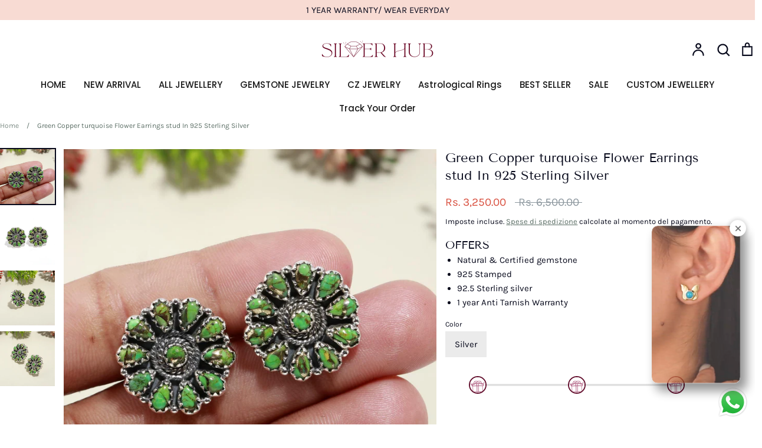

--- FILE ---
content_type: text/css
request_url: https://cdn-v2.reelup.io/dynamic/pops-app.css
body_size: 4459
content:
.reelUp_flex{display:-ms-flexbox;display:flex}.reelUp_align_center{align-items:center}.reelUp_align_start{align-items:flex-start}.reelUp_align_end{align-items:flex-end}.reelUp_align_baseline{align-items:baseline}.reelUp_align_stretch{align-items:stretch}.reelUp_justify_center{justify-content:center}.reelUp_justify_start{justify-content:flex-start}.reelUp_justify_flex-end{justify-content:flex-end}.reelUp_justify_space-between{justify-content:space-between}.reelUp_justify_space-around{justify-content:space-around}.reelUp_justify_space-evenly{justify-content:space-evenly}.reelUp_wrap_wrap{flex-wrap:wrap}.reelUp_wrap_nowrap{flex-wrap:nowrap}.reelUp_wrap_wrap-reverse{flex-wrap:wrap-reverse}.reelUp_direction_row{flex-direction:row}.reelUp_direction_column{flex-direction:column}.reelUp_direction_row-reverse{flex-direction:row-reverse}.reelUp_direction_column-reverse{flex-direction:column-reverse}
.reelUp_modal_loader_wrappper{position:fixed;top:0;left:0;width:100%;height:100%;background:rgba(0,0,0,.85);z-index:2147483647}.reelUp_modal_loader{position:absolute;left:0;top:0;width:100%;height:100%}.reelUp_modal_loader svg{width:100px;height:100px;stroke:none !important}.reelUp_modal_loader svg>*{transform-origin:0 0 !important}
[dir=rtl] .reelUp_modal_slide{direction:ltr}[dir=rtl] .reelUp_modal_container:not(.reelUp_story_modal_container):not(.reelUp_mini_view) [class*=swiper-button].swiper-button-prev{left:20px;right:unset !important}@-webkit-keyframes reelUpSpin{0%{-webkit-transform:rotate(0deg)}100%{-webkit-transform:rotate(360deg)}}@keyframes reelUpSpin{0%{transform:rotate(0deg)}100%{transform:rotate(360deg)}}@keyframes reelUpSkeletonLoading{0%{background-color:#e1e1e1}100%{background-color:#d2d2d2}}@-webkit-keyframes reelUpSkeletonLoading{0%{background-color:#e1e1e1}100%{background-color:#d2d2d2}}@keyframes reelSwipeUp{0%,100%{transform:translate(0, 0)}50%{transform:translate(0, 10px)}}@-webkit-keyframes reelSwipeUp{0%,100%{transform:translate(0, 0)}50%{transform:translate(0, 10px)}}@keyframes reelSlideInUp{from{transform:translate3d(0, 100%, 0);visibility:visible}to{transform:translate3d(0, 0, 0)}}@keyframes reelUpshake{0%,to{-webkit-transform:translateZ(0);transform:translateZ(0)}10%,30%,50%,70%,90%{-webkit-transform:translate3d(-10px, 0, 0);transform:translate3d(-5px, 0, 0)}20%,40%,60%,80%{-webkit-transform:translate3d(10px, 0, 0);transform:translate3d(5px, 0, 0)}}@-webkit-keyframes reelUpBounceIn{0%,20%,40%,60%,80%,to{-webkit-animation-timing-function:cubic-bezier(0.215, 0.61, 0.355, 1);animation-timing-function:cubic-bezier(0.215, 0.61, 0.355, 1)}0%{opacity:0;-webkit-transform:scale3d(0.3, 0.3, 0.3);transform:scale3d(0.3, 0.3, 0.3)}20%{-webkit-transform:scale3d(1.1, 1.1, 1.1);transform:scale3d(1.1, 1.1, 1.1)}40%{-webkit-transform:scale3d(0.9, 0.9, 0.9);transform:scale3d(0.9, 0.9, 0.9)}60%{opacity:1;-webkit-transform:scale3d(1.03, 1.03, 1.03);transform:scale3d(1.03, 1.03, 1.03)}80%{-webkit-transform:scale3d(0.97, 0.97, 0.97);transform:scale3d(0.97, 0.97, 0.97)}to{opacity:1;-webkit-transform:scaleX(1);transform:scaleX(1)}}@keyframes reelUpBounceIn{0%,20%,40%,60%,80%,to{-webkit-animation-timing-function:cubic-bezier(0.215, 0.61, 0.355, 1);animation-timing-function:cubic-bezier(0.215, 0.61, 0.355, 1)}0%{opacity:0;-webkit-transform:scale3d(0.3, 0.3, 0.3);transform:scale3d(0.3, 0.3, 0.3)}20%{-webkit-transform:scale3d(1.1, 1.1, 1.1);transform:scale3d(1.1, 1.1, 1.1)}40%{-webkit-transform:scale3d(0.9, 0.9, 0.9);transform:scale3d(0.9, 0.9, 0.9)}60%{opacity:1;-webkit-transform:scale3d(1.03, 1.03, 1.03);transform:scale3d(1.03, 1.03, 1.03)}80%{-webkit-transform:scale3d(0.97, 0.97, 0.97);transform:scale3d(0.97, 0.97, 0.97)}to{opacity:1;-webkit-transform:scaleX(1);transform:scaleX(1)}}@-webkit-keyframes reelUpBounceOut{20%{-webkit-transform:scale3d(0.9, 0.9, 0.9);transform:scale3d(0.9, 0.9, 0.9)}50%,55%{opacity:1;-webkit-transform:scale3d(1.1, 1.1, 1.1);transform:scale3d(1.1, 1.1, 1.1)}to{opacity:0;-webkit-transform:scale3d(0.3, 0.3, 0.3);transform:scale3d(0.3, 0.3, 0.3)}}@keyframes reelUpBounceOut{20%{-webkit-transform:scale3d(0.9, 0.9, 0.9);transform:scale3d(0.9, 0.9, 0.9)}50%,55%{opacity:1;-webkit-transform:scale3d(1.1, 1.1, 1.1);transform:scale3d(1.1, 1.1, 1.1)}to{opacity:0;-webkit-transform:scale3d(0.3, 0.3, 0.3);transform:scale3d(0.3, 0.3, 0.3)}}@keyframes reelUpPulseRing{0%{transform:scale(0.25)}80%,100%{opacity:0}}@keyframes reelUpBouceBack{0%{transform:translateY(0);scale:unset}50%{transform:translateY(-0.2em);scale:1.02}100%{transform:translateY(0);scale:unset}}@keyframes reelUpColorTransition{0%{color:#000;background-color:#fff}100%{color:var(--text-color);background-color:var(--background-color)}}@keyframes reelUpForwardAnimation{0%{opacity:1;transform:translate(0)}50%{opacity:0;transform:translate(100%)}51%{opacity:0;transform:translate(-100%)}100%{opacity:1;transform:translate(0)}}@-webkit-keyframes reelUpForwardAnimation{0%{opacity:1;transform:translate(0)}50%{opacity:0;transform:translate(100%)}51%{opacity:0;transform:translate(-100%)}100%{opacity:1;transform:translate(0)}}@keyframes reelUpDownwardAnimation{0%{opacity:1;transform:translateY(0)}50%{opacity:0;transform:translateY(100%)}51%{opacity:0;transform:translateY(-100%)}100%{opacity:1;transform:translateY(0)}}@-webkit-keyframes reelUpDownwardAnimation{0%{opacity:1;transform:translateY(0)}50%{opacity:0;transform:translateY(100%)}51%{opacity:0;transform:translateY(-100%)}100%{opacity:1;transform:translateY(0)}}@keyframes reelUpFadeIn{from{opacity:0}to{opacity:1}}@-webkit-keyframes reelUpFadeIn{from{opacity:0}to{opacity:1}}@-webkit-keyframes reelUpHeartBeat{0%{-webkit-transform:scale(1);transform:scale(1)}14%{-webkit-transform:scale(1.3);transform:scale(1.3)}28%{-webkit-transform:scale(1);transform:scale(1)}42%{-webkit-transform:scale(1.3);transform:scale(1.3)}70%{-webkit-transform:scale(1);transform:scale(1)}}@keyframes reelUpHeartBeat{0%{-webkit-transform:scale(1);transform:scale(1)}14%{-webkit-transform:scale(1.3);transform:scale(1.3)}28%{-webkit-transform:scale(1);transform:scale(1)}42%{-webkit-transform:scale(1.3);transform:scale(1.3)}70%{-webkit-transform:scale(1);transform:scale(1)}}@keyframes reelUpFadeToHalf{from{opacity:1}to{opacity:.5}}.reelUp_heartbeat{-webkit-animation-duration:1.3s;animation-duration:1.3s;-webkit-animation-duration:calc(var(3)*1.3);animation-duration:calc(var(3)*1.3);-webkit-animation-name:reelUpHeartBeat;animation-name:reelUpHeartBeat;-webkit-animation-timing-function:ease-in-out;animation-timing-function:ease-in-out}.reelUp_shake{-webkit-animation-name:reelUpshake;animation-name:reelUpshake;animation-duration:.6s;animation-timing-function:ease-in-out;animation-delay:0s;animation-iteration-count:1}.reel_slide_up{animation-name:reelSlideInUp}.reelSwipeUp{animation-name:reelSwipeUp}.reelUp_animate{animation-duration:.3s;animation-timing-function:ease-in-out;animation-delay:0s;animation-iteration-count:1}.reelUp_bounceIn{-webkit-animation-duration:.75s;animation-duration:.75s;-webkit-animation-duration:.75s;animation-duration:.75s;-webkit-animation-name:reelUpBounceIn;animation-name:reelUpBounceIn}.reelUp_bounceOut{-webkit-animation-duration:.75s;animation-duration:.75s;-webkit-animation-duration:.75s;animation-duration:.75s;-webkit-animation-name:reelUpBounceOut;animation-name:reelUpBounceOut}[class*=reelUp]{box-sizing:border-box !important}[class*=reelUp] .reelUp_carousel_list{scrollbar-width:none;-ms-overflow-style:none}[class*=reelUp] .reelUp_carousel_list::-webkit-scrollbar{display:none}[class*=reelUp] .reelUp_carousel_list::-webkit-media-controls{display:none}[class*=reelUp] .reelUp_card_video video::-webkit-media-controls{display:none !important}[class*=reelUp] ul{margin:0;padding:0}[class*=reelUp] ul li{list-style:none}[class*=reelUp] p,[class*=reelUp] a,[class*=reelUp] h1,[class*=reelUp] h2,[class*=reelUp] h3,[class*=reelUp] h4,[class*=reelUp] h5{margin:0;padding:0}[class*=reelUp] img{width:100%;border-radius:0;height:auto}[class*=reelUp] button{min-width:unset;min-height:unset}[class*=reelUp] video::-webkit-media-controls{display:none !important}[class*=reelUp] video::-webkit-media-controls-enclosure{display:none !important}[class*=reelUp] video::-webkit-media-controls-start-playback-button{display:none !important}.reelup_modal_active{overflow:hidden}body.reelUp_body_overlay{position:fixed !important;height:100% !important;inset:0 !important;min-height:100vh !important;-webkit-overflow-scrolling:touch !important}.reelUp_custom_spinner .reelUp_flex{border-left:3px solid rgba(0,0,0,0) !important}.reelup_toaster_wrapper{position:fixed;top:0;left:0;width:100%;height:100%;padding:20px;z-index:2147483647}.reelup_toaster_wrapper .reelup_toaster{padding:5px 10px;border-radius:8px}.reelup_toaster_wrapper .reelup_toaster_icon_wrapper{width:18px;height:18px}.reelup_toaster_wrapper .reelup_toaster_icon_wrapper>svg{width:100%;height:100%;fill:#fff}.reelup_toaster_wrapper .reelup_toaster_text{font-size:12px;line-height:1;color:#fff;font-weight:400}.reelUp_modal_wrapper>.swiper{height:100% !important}.reelUp_modal_wrapper>.swiper .swiper-slide{background-color:rgba(0,0,0,0) !important}@media(max-width: 767px){.reelUp_carousel_arrow .reelUp_carousel_icon{cursor:none}.reelUp_carousel_navigation{display:none}}.reelUp_skeleton_card_wrapper{position:relative;overflow:hidden}.reelUp_skeleton_card_wrapper .reelUp_card_video{display:block;background-color:#e1e1e1;animation:reelUpSkeletonLoading .8s linear infinite alternate}[class*=skeleton_wrapper]{width:100%;display:-webkit-flex;display:-ms-flexbox;display:flex;justify-content:center}[class*=skeleton_list]{overflow:hidden;display:-webkit-flex;display:-ms-flexbox;display:flex}.reelUp_playlist_grid_static [class*=skeleton_list]{width:100%;flex-wrap:wrap}.reelUp_product_card_skeleton_img{background-color:#e1e1e1;animation:reelUpSkeletonLoading .8s linear infinite alternate;border-radius:8px;overflow:hidden}.reelUp_product_card_skeleton_img img{visibility:hidden;opacity:0 !important}.reelUp_product_card_skeleton .reelUp_product_card_skeleton_title{display:block;height:10px;border-radius:20px;background-color:#e1e1e1;animation:reelUpSkeletonLoading .8s linear infinite alternate}.reelUp_product_card_skeleton .reelUp_product_card_skeleton_price .reelUp_product_price_skeleton{display:inline-block;width:50px;height:10px;border-radius:20px;background-color:#e1e1e1;animation:reelUpSkeletonLoading .8s linear infinite alternate}.reelUp_product_card_skeleton .reelUp_product_card_skeleton_price>span:first-child{margin-right:5px}.reelUp_product_card_skeleton .reelUp_product_skeleton_button{display:block;width:100%;height:30px;border-radius:20px;background-color:#e1e1e1;animation:reelUpSkeletonLoading .8s linear infinite alternate;margin-top:10px}.reelUp_product_image_slider .swiper{overflow:visible !important}.reelUp_product_image_slider .swiper-slide{width:auto !important;cursor:pointer;display:-webkit-flex;display:-ms-flexbox;display:flex}.reelUp_product_image_slider .swiper-pagination{position:absolute;top:100% !important;bottom:unset !important;width:100% !important;height:auto;padding-top:8px;background-color:#fff;display:-webkit-flex;display:-ms-flexbox;display:flex;justify-content:center}.reelUp_product_image_slider .swiper-pagination-bullet{margin:0 !important;background-color:#fff;opacity:1;border:1px solid #eaeaea;flex:1;max-width:50px;border-radius:0 !important;height:4px}.reelUp_product_image_slider .swiper-pagination-bullet::before,.reelUp_product_image_slider .swiper-pagination-bullet::after{display:none !important}.reelUp_product_image_slider .swiper-pagination-bullet-active{border-color:#000;background-color:#000 !important}.reelUp_video_credit{margin-bottom:10px;display:-webkit-flex;display:-ms-flexbox;display:flex;-ms-flex-align:center;align-items:center;gap:3px}.reelUp_video_credit>*{font-size:12px;line-height:1.4;color:#fff;font-weight:400}.reelUp_video_credit .reelUp_video_credit_link{display:-webkit-box;-webkit-line-clamp:1;-webkit-box-orient:vertical;text-overflow:ellipsis;overflow:hidden;margin-left:5px;max-width:80px;cursor:pointer}.reelUp_video_credit .reelUp_video_credit_link{color:#fff !important;text-decoration:underline}.reelUp_video_credit .reelUp_creator_image{width:30px;height:30px;border-radius:50%;overflow:hidden;display:-webkit-flex;display:-ms-flexbox;display:flex}.reelUp_stack_overlay_template .reelUp_slider_featured_image{position:relative}.reelUp_stack_overlay_template .reelUp_playlist_button_container{width:100%;margin-top:5px}.reelUp_stack_overlay_template .reelUp_playlist_button_container .reelUp_playlist_button_wrapper{border-radius:5px !important;height:30px !important;overflow:hidden}.reelUp_stack_overlay_template .reelUp_playlist_button_container .reelUp_playlist_button_wrapper .reelUp_btn_dropdown_icon{width:30px;background:rgba(0,0,0,.1411764706)}.reelUp_stack_overlay_template .reelUp_playlist_button_container .reelUp_playlist_button_wrapper>.reelUp_playlist_button{font-size:14px;letter-spacing:1px}.reelUp_stack_overlay_template .reelUp_playlist_variants{border-radius:8px}.reelUp_stack_overlay_template .reelUp_playlist_variants:after{content:"";display:inline-block;width:12px;height:12px;background:#fff;position:absolute;top:calc(100% - 8px);left:50%;transform:translateX(-50%) rotate(45deg)}.reelUp_stack_overlay_template:not(.reelUp_stacked_static_slider) .reelUp_stacked_slide:not(.reelUp_slide_active) .reelUp_card_details{display:none !important}.reelUp_stack_overlay_template:not(.reelUp_stacked_static_slider) .reelUp_stacked_slide.reelUp_slide_active .reelUp_product_tag_badge{display:none}.reelUp_overlay_template .reelUp_card_details{align-items:center}.reelUp_overlay_template .reelUp_card_details,.reelUp_overlay_card .reelUp_card_details{padding:10px;background-color:hsla(0,0%,100%,0.2705882353);backdrop-filter:blur(10px) saturate(1.5);border-radius:10px 10px 0 0}.reelUp_overlay_template .reelUp_content_wrapper,.reelUp_overlay_card .reelUp_content_wrapper{position:absolute;left:0;bottom:0;width:100%;background:linear-gradient(0deg, rgba(0, 0, 0, 0.831372549), transparent);z-index:100}.reelUp_classic_template .reelUp_card_details,.reelUp_vibrant_template .reelUp_card_details{padding:20px 15px 15px;background:#fff}.reelUp_classic_template .reelUp_video_credit,.reelUp_vibrant_template .reelUp_video_credit{position:absolute;bottom:10px;right:10px;width:calc(100% - 70px);z-index:99}@media(max-width: 767px){.reelUp_classic_template .reelUp_video_credit,.reelUp_vibrant_template .reelUp_video_credit{width:calc(100% - 90px)}}.reelUp_classic_template .reelUp_slider_featured_image,.reelUp_vibrant_template .reelUp_slider_featured_image{position:absolute;bottom:calc(100% - 12px);width:50px;height:50px;box-shadow:0px 4px 10px rgba(0,0,0,.1019607843)}.reelUp_classic_template .reelUp_slider_featured_image{left:10px}.reelUp_vibrant_template .reelUp_playlist_button_container{margin:0 10px 10px 10px}.reelUp_vibrant_template .reelUp_slider_featured_image{left:50%;transform:translateX(-50%);border-radius:50% !important}.reelUp_vibrant_template .reelUp_playlist_button_wrapper{height:35px !important}.reelUp_vibrant_template .reelUp_slider_price{justify-content:center}.reelUp_vibrant_template .reelUp_card_details .reelUp_slider_title{text-align:center !important}.reelUp_modern_template .reelUp_card{border:none !important}.reelUp_modern_template .reelUp_card_details{padding:15px 0}.reelUp_modern_template .reelUp_content_wrapper{position:relative}.reelUp_modern_template .reelUp_video_credit{position:absolute;bottom:100%;z-index:99;left:8px}.reelUp_modern_template .reelUp_card_video_wrapper{border-radius:10px;overflow:hidden;border:1px solid #e2e2e2}.reelUp_only_title_template .reelUp_reel_title{font-size:14px;color:#fff}.reelUp_only_title_template .reelUp_content_wrapper{position:absolute;left:0;bottom:0;width:100%;background:linear-gradient(0deg, rgba(0, 0, 0, 0.831372549), transparent);z-index:100;padding:40px 8px 8px}.reelUp_carousel_wrapper.reelUp_classic_template .reelUp_video_credit{justify-content:flex-end}.reelUp_widget_heading{width:100%;position:relative;padding:0;text-decoration:none;line-height:1.4}.reelUp_card{position:relative;overflow:hidden;cursor:pointer}.reelUp_card.video_initialized{border:1px solid #e2e2e2}.reelUp_card .reelup_reels_count_wrapper{position:absolute;top:10px;right:10px}.reelUp_card .reelUp_card_body{position:relative}.reelUp_card .reelUp_card_body:hover .reelUp_play_btn_wrapper{display:none !important}.reelUp_card .reelUp_play_btn_wrapper{position:absolute;top:50%;left:50%;transform:translate(-50%, -50%)}.reelUp_play_btn_wrapper{display:-webkit-flex;display:-ms-flexbox;display:flex;-ms-flex-align:center;align-items:center;justify-content:center;transition:all .1s ease-in-out;z-index:99;visibility:hidden}.reelUp_play_btn_wrapper.reelUp_icon_show{visibility:visible}.reelUp_play_btn_wrapper .reelUp_play_btn_icon{width:70px;height:70px;position:relative;display:-webkit-flex;display:-ms-flexbox;display:flex;-ms-flex-align:center;align-items:center;justify-content:center}.reelUp_play_btn_wrapper svg{width:100%;height:100%}.reelUp_play_btn_wrapper .reelUp_blur_wrap{width:100%;height:100%;content:"";background-color:rgba(194,194,194,.5);backdrop-filter:saturate(180%) blur(10px);-webkit-backdrop-filter:saturate(180%) blur(10px);display:-webkit-flex;display:-ms-flexbox;display:flex;-ms-flex-align:center;align-items:center;justify-content:center}.reelUp_reel_title{line-height:1.5;font-weight:400;text-align:left;display:-webkit-box;-webkit-line-clamp:1;-webkit-box-orient:vertical;text-overflow:ellipsis;overflow:hidden}.reelUp_product_tag_badge{display:-webkit-flex;display:-ms-flexbox;display:flex;align-items:center;background:hsla(0,0%,100%,.168627451);width:fit-content;padding:5px 15px 5px 10px;gap:5px;border-radius:100px;margin:10px;backdrop-filter:blur(15px)}.reelUp_product_tag_badge .reelUp_product_tag_icon{display:inline-flex;width:15px;height:14px}.reelUp_product_tag_badge .reelUp_product_tag_icon svg{width:100%;height:100%;color:#fff}.reelUp_product_tag_badge .reelUp_product_tag_text{font-size:12px;font-weight:400;line-height:1.4;color:#fff}.reelUp_carousel:not(.reelUp_stories_static) .reelUp_carousel_wrapper>div:nth-last-child(3)>div{margin-right:0 !important}.reelUp_carousel .reelUp_blur_icon .reelUp_blur_wrap{border-radius:50%}.reelUp_carousel .reelUp_blur_icon .reelUp_blur_wrap svg{fill:#fff !important}.reelUp_carousel_arrow{position:absolute;top:50%;transform:translateY(-50%);z-index:9999;-webkit-transform:translateY(-50%);display:grid;place-items:center}.reelUp_carousel_arrow.hide_nav{display:none}.reelUp_carousel_arrow.reelUp_carousel_next{right:0}.reelUp_carousel_arrow.reelUp_carousel_next .reelUp_carousel_icon{border-radius:5px 0 0 5px}.reelUp_carousel_arrow.reelUp_carousel_next .reelUp_carousel_icon:hover{box-shadow:-4px 0px 5px rgba(0,0,0,.1882352941)}.reelUp_carousel_arrow.reelUp_carousel_prev{left:0}.reelUp_carousel_arrow.reelUp_carousel_prev .reelUp_carousel_icon{border-radius:0 5px 5px 0}.reelUp_carousel_arrow.reelUp_carousel_prev .reelUp_carousel_icon:hover{box-shadow:4px 0px 5px rgba(0,0,0,.1882352941)}.reelUp_carousel_arrow .reelUp_carousel_icon{width:35px;height:70px;display:grid;place-items:center;padding:5px;background:hsla(0,0%,100%,.4784313725);cursor:pointer;transition:all 130ms ease-in-out}.reelUp_carousel_arrow .reelUp_carousel_icon svg{width:25px;height:25px;fill:#1c1c1c;stroke:none !important}.reelUp_carousel_arrow .reelUp_carousel_icon:hover{background:#fff}@media(max-width: 767px){.reelUp_carousel_arrow .reelUp_carousel_icon{cursor:none}.reelUp_carousel_navigation{display:none}}[class^=reelup-keen-slide]{background:#000;display:flex;align-items:center;justify-content:center}.reelUp_slider_price_container{width:100%}.reelUp_slider_price{width:100%;gap:5px;margin-top:4px;display:-webkit-flex !important;display:-ms-flexbox !important;display:flex !important;-ms-flex-wrap:wrap;flex-wrap:wrap}.reelUp_slider_price [class*=money]{font-size:14px;line-height:1.4;color:inherit;font-weight:500;text-align:left}.reelUp_slider_price>div{line-height:1}.reelUp_slider_price>div:nth-child(2) span{opacity:.5;text-decoration:line-through}.reelUp_rating_widget{width:100%;display:-webkit-flex;display:-ms-flexbox;display:flex;-ms-flex-align:center;align-items:center}.reelUp_rating_widget [class*=jdgm]{line-height:1;color:#ffbf00}.reelUp_rating_widget [class*=jdgm]::before{font-size:12px;line-height:1}.reelUp_rating_widget .jdgm-prev-badge__text{display:none !important}.reelUp_rating_widget .reelUp-rating-stars{display:-webkit-flex;display:-ms-flexbox;display:flex}.reelUp_rating_widget .reelUp-rating-stars>span{display:inline-flex;width:18px;height:18px}.reelUp_rating_widget .reelUp-rating-stars>span svg{fill:#ffbf00 !important;width:100%;height:100%}.reelUp_rating_widget .reelUp-rating-count{font-size:14px;line-height:1;margin-left:5px}.reelup_reels_count_wrapper{display:-webkit-flex;display:-ms-flexbox;display:flex;-ms-flex-align:center;align-items:center;padding:2px 6px;background-color:rgba(11,11,11,.6);backdrop-filter:blur(10px);border-radius:15px;z-index:99}.reelup_reels_count_wrapper .reelup_reels_count{font-size:12px;line-height:1;color:#fff;font-weight:500;margin-left:6px}.reelup_reels_count_wrapper .reelup_count_icon{display:-webkit-flex;display:-ms-flexbox;display:flex;-ms-flex-align:center;align-items:center;justify-content:center;width:14px;height:14px}.reelup_reels_count_wrapper svg{width:100%;height:100%}.reelup_reels_count_wrapper svg path{fill:#fff}
.reelUp_custom_action{position:relative;overflow:hidden}.reelUp_custom_action:not(.reelUp_btn_loading){cursor:pointer}.reelUp_custom_action .reelUp_custom_action_content{position:relative;z-index:8}.reelUp_custom_action svg{width:16px;height:16px}.reelUp_custom_action p{font-size:15px;line-height:1;color:#fff;font-weight:500;margin:0}.reelUp_custom_action .reelUp_custom_action_spinner{position:absolute;left:0;top:0;width:100%;height:100%;z-index:9;border:none !important;display:-webkit-flex;display:-ms-flexbox;display:flex;-ms-flex-align:center;align-items:center;justify-content:center}
.reelUp_card_video_wrapper{position:relative;z-index:96 !important;display:-webkit-flex;display:-ms-flexbox;display:flex}.reelUp_card_video_wrapper .reelUp_card_video{position:absolute;top:0;left:0;width:100%;height:100%;z-index:96;overflow:hidden}.reelUp_card_video_wrapper .reelUp_card_video.reelUp_video_loading{background-color:#d2d2d2;background:linear-gradient(100deg, rgba(255, 255, 255, 0) 40%, rgba(255, 255, 255, 0.3) 50%, rgba(255, 255, 255, 0) 60%) #d2d2d2;background-size:200% 100%;background-position-x:160%;animation:1s reelUpLoading ease-in-out infinite;display:-webkit-flex !important;display:-ms-flexbox !important;display:flex !important}.reelUp_card_video_wrapper .reelUp_card_video.reelUp_video_loading>*{display:none}.reelUp_card_video_wrapper .reelUp_card_video>*:not(.reelUp_play_btn_wrapper){object-fit:cover;width:100%;height:100%;display:-webkit-flex;display:-ms-flexbox;display:flex}.reelUp_card_video_wrapper .reelUp_card_video .reelUp_video_elem{width:100%;height:100%;object-fit:cover;display:flex;display:-webkit-flex;background-color:#000;border-radius:0 !important}.reelUp_card_video_wrapper .reelUp_card_video .reelUp_static_thumbnail{width:100%;height:100%;display:block;background-color:#fff}.reelUp_card_video_wrapper .reelUp_card_video .reelUp_video_wrapper>div{width:100%}.reelUp_card_video_wrapper .reelUp_thumbnail_wrapper{display:block;position:absolute;top:0;left:0;width:100%;height:100%;z-index:97;pointer-events:none}.reelUp_card_video_wrapper .reelUp_thumbnail_wrapper.reelUp_hide{display:none}.reelUp_card_video_wrapper .reelUp_thumbnail_wrapper>img{max-width:100%;width:100%;height:100%;object-fit:cover}
.reelUp_pops_wrapper{z-index:2147483647}.reelUp_pops_wrapper .reelUp_card{box-shadow:9px 11px 17px 2px rgba(0,0,0,.431372549);border-radius:10px}.reelUp_pops_wrapper .reelUp_card_close_btn{position:absolute;width:28px;height:28px;background:#fff;z-index:99;border-radius:50px;box-shadow:0 0 10px rgba(0,0,0,.2705882353);display:flex;display:-webkit-flex;justify-content:center;align-items:center;cursor:pointer}.reelUp_pops_wrapper .reelUp_card_close_btn svg{width:15px;height:15px;fill:#646464}.reelUp_pops_wrapper .reelUp_card_close_btn{top:-10px;right:-10px}.reelUp_pops_wrapper .reelUp_reel_title{color:#fff;margin:5px 0;-webkit-line-clamp:2 !important;text-align:left !important}.reelUp_pops_wrapper [class*=reelUp_pops_content_wrapper]{width:100%;position:absolute;left:0;padding-inline:8px;display:grid;z-index:97}.reelUp_pops_wrapper [class*=reelUp_pops_content_wrapper]:empty{display:none}.reelUp_pops_wrapper .reelUp_pops_content_wrapper_top{background:linear-gradient(180deg, rgba(0, 0, 0, 0.6235294118), transparent);top:0;padding-bottom:20px;padding-top:8px}.reelUp_pops_wrapper .reelUp_pops_content_wrapper_bottom{background:linear-gradient(0deg, rgba(0, 0, 0, 0.4901960784), transparent);bottom:0;padding-top:20px;padding-bottom:8px}.reelUp_pops_wrapper .reelUp_pops_cta_button{max-height:35px;min-height:35px;height:35px;width:100%;border-radius:8px}.reelUp_pops_wrapper .reelUp_pops_cta_button .reelUp_custom_btn_text{font-size:14px !important}.reelUp_pops_wrapper .reelUp_mute_text_icon .reelUp_blur_wrap{padding:5px 8px;border-radius:8px}.reelUp_pops_wrapper .reelUp_mute_text_icon .reelUp_icon_text{width:calc(100% - 18px);font-size:13px;line-height:1;color:#fff;font-weight:400;white-space:nowrap;display:-webkit-box;-webkit-box-orient:vertical;text-overflow:ellipsis;overflow:hidden;-webkit-line-clamp:1}.reelUp_pops_wrapper .reelUp_mute_text_icon svg{width:14px;height:14px}.reelUp_pops_wrapper .reelUp_mute_text_icon svg path{fill:#fff}@media(min-width: 767px){.reelUp_pops_wrapper .reelUp_full_view_icon .reelUp_play_btn_icon{padding:4px}}.reelUp_pops_wrapper .reelUp_mute_icon .reelUp_play_btn_icon{padding:10px}.reelUp_pops_wrapper .reelUp_blur_icon .reelUp_blur_wrap{border-radius:50%}.reelUp_pops_wrapper .reelUp_blur_icon .reelUp_play_btn_icon>div{padding:8px}.reelUp_pops_wrapper .reelUp_blur_icon svg{fill:#fff}.reelUp_pops_wrapper .reelUp_full_view_icon .reelUp_blur_wrap{padding:5px;border-radius:10px}.reel_pops_round .reelUp_card{border-radius:100%}.reel_pops_round .reelUp_card_close_btn{top:0;right:0}


--- FILE ---
content_type: application/javascript; charset=utf-8
request_url: https://cdn-v2.reelup.io/dynamic/pops-app.1ca11eb3188a8e3f376d.js
body_size: 42049
content:
'use strict';var a3_0x256b11=a3_0x5cee;function a3_0x4044(){var _0x57c290=['className','reelUp_productJSON','Layer\x201','includes','currentReelIndex','4lGutth','sale','0\x200\x2016\x2016','2.08','forwardRef','useEffect','async','name','polyline','has','animate','Map','addEventListener','method','round','current','rotate(324\x2050\x2050)','isMobileScreen','tryLoc','styles','payload','white','0\x200\x2024\x2024','.reelUp_grid','catchLoc','0\x200\x20448\x20512','playlist_play_video','975aPBeSz','/?reel-id=','clientWidth','cart_title_font_weight','reelUp_custom_action\x20','useMemo','M68.54,18.15A8.79,8.79,0,0,0,62.35,12C56.89,10.5,35,10.5,35,10.5S13.11,10.5,7.65,12a8.79,8.79,0,0,0-6.19,6.19C0,23.61,0,35,0,35S0,46.39,1.46,51.85A8.79,8.79,0,0,0,7.65,58C13.11,59.5,35,59.5,35,59.5s21.89,0,27.35-1.46a8.79,8.79,0,0,0,6.19-6.19C70,46.39,70,35,70,35S70,23.61,68.54,18.15Zm-.85,33.27a8.54,8.54,0,0,1-6,6C56.34,58.88,35,58.88,35,58.88s-21.34,0-26.65-1.43a8.54,8.54,0,0,1-6-6C.89,46.1.89,35,.89,35s0-11.1,1.42-16.42a8.54,8.54,0,0,1,6-6C13.66,11.12,35,11.12,35,11.12s21.34,0,26.65,1.43a8.54,8.54,0,0,1,6,6C69.11,23.9,69.11,35,69.11,35S69.11,46.1,67.69,51.42Z','auto','Generator\x20is\x20already\x20running','200px','pops_title_font_weight','reelUp\x20icon\x20circle\x20wrapper','reelUp_ssid','abrupt','playList','then','#d5dbdf','AdminBarInjector','children','48.5','playlist_widget_design','useRef','-0.25s','pops_video_type','#ff004f','https://cdn.shopify.com/s/files/1/0626/6509/7421/files/product_dummy.png?v=1668588817','propertyIsEnumerable','reelUp_video_elem','9.77','M496.7,248.3v.4H473.1v-.4c0-123.9-100.8-224.7-224.7-224.7S23.7,124.4,23.7,248.3v.4H0v-.4C0,111.4,111.4,0,248.4,0S496.7,111.4,496.7,248.3Z','stop','#fff','reelup_hide_pops','reelData','currentColor','Shopify','size','success','1.5','center','xMidYMid','@@toPrimitive\x20must\x20return\x20a\x20primitive\x20value.','data','M4.74,15h-1v5.54a.79.79,0,0,0,.77.77h5.54v-1H4.74ZM4.51,3.74a.79.79,0,0,0-.77.77v5.54h1V4.74h5.31v-1ZM20.26,20.26H15v1h5.54a.79.79,0,0,0,.77-.77V15h-1Zm.23-16.52H15v1h5.29v5.31h1V4.51A.79.79,0,0,0,20.49,3.74Z','0\x200\x2026.25\x2032.1','prev','wrap','paused','23.52','reelUp_card_video','getOwnPropertyDescriptor','ppr_widget_design','resolve','random','isGeneratorFunction','ReelUp_ReactDOM','isAdminLoggedIn','reelUp_play_btn_icon','448930LFxHVa','icon','onClick','M11.32,28.72a1.64,1.64,0,0,0,2.3,0L24.18,18.15A1.6,1.6,0,0,0,24.66,17a1.63,1.63,0,0,0-.48-1.16L13.62,5.28a1.63,1.63,0,0,0-2.3,2.3L20.73,17l-9.41,9.41A1.63,1.63,0,0,0,11.32,28.72Z','webpackChunkglobal_widget','remove','1px\x20solid\x20','removeEventListener','945483cQkmgm','reelup_custom_event','M462.3\x2062.6C407.5\x2015.9\x20326\x2024.3\x20275.7\x2076.2L256\x2096.5l-19.7-20.3C186.1\x2024.3\x20104.5\x2015.9\x2049.7\x2062.6c-62.8\x2053.6-66.1\x20149.8-9.9\x20207.9l193.5\x20199.8c12.5\x2012.9\x2032.8\x2012.9\x2045.3\x200l193.5-199.8c56.3-58.1\x2053-154.3-9.8-207.9z','979YzjVzw','get','REELUP','media','#FFF','full_view_icon','stringify','value','pops','width','SET_LOW_POWER_MODE','__proto__','path','div','setClickedIndex','prototype','opacity','autoplay','defineProperties','rect','isAdmin','push','defineProperty','reelUp_pops_content_wrapper_bottom','http://www.w3.org/2000/svg','22.5','#ff2020','mark','reelUp_justify_','af13f863-40ff-45ce-b281-e55106fee417','svg','return','pops_card_width_mobile','visibilitychange','message','string','views','nextLoc','test','symbol','setIsOpen','createContext','184128lYPSQK','designData','warn','meta','publish','finallyLoc','M35,1A34,34,0,1,1,1,35,34,34,0,0,1,35,1m0-1h0A35,35,0,0,0,0,35H0A35,35,0,0,0,35,70h0A35,35,0,0,0,70,35h0A35,35,0,0,0,35,0Z','getOwnPropertySymbols','designMode','onVideoEnd','useState','log','map','object','align','classList','2.84','22\x202\x2015\x2022\x2011\x2013\x202\x209\x2022\x202','setCurrentReelIndex','slice','replace','#ffffff','line','.reelUp_card_container','rgb(0,\x200,\x200)','row-reverse','documentElement','M70,35A35,35,0,1,1,59.75,10.25,34.91,34.91,0,0,1,70,35Z','SET_RECOMMENDATION_HANDLE','1;0','forEach','parentElement','ReelUp_React','iterator','Provider','sendBeacon','isOpen','toPrimitive','style','isArray','0.55','apply','undefined','match','none','e79515ab-fc1f-4886-8e05-5c44a98cf66d','25\x2014.58\x2025\x2050\x205.52\x2043.52\x205.52\x2021\x205.58\x2021.02\x205.58\x2020.87\x2025\x2014.58','ReelUp\x20Pops\x20are\x20hidden\x20for\x20product\x20','Video\x20pause\x20failed:','0\x200\x2025\x2025','pops_title_color','appendChild','length','4802098dgawZE','long','product_page_reels','Invalid\x20attempt\x20to\x20destructure\x20non-iterable\x20instance.\x0aIn\x20order\x20to\x20be\x20iterable,\x20non-array\x20objects\x20must\x20have\x20a\x20[Symbol.iterator]()\x20method.','analyticUrl','constructor','continue','arg','SET_PRODUCT_HANDLE','render','polygon','M332.2,240.2a14.71,14.71,0,0,1-7.5,12.9l-.4.2-8.8,5.1c-.07-.2-.15-.4-.23-.6a11.7,11.7,0,0,0-.54-1.13c-.1-.2-.21-.4-.32-.59A14.22,14.22,0,0,0,309,250.8L192.6,183.4V159.7c.1,0,.1-.1.2-.1a15.3,15.3,0,0,1,7.5-2,15.52,15.52,0,0,1,7.5,2l116.9,67.7A14.71,14.71,0,0,1,332.2,240.2Z','next','#474747','color','bf96b5be-b5b7-4d76-806c-7d89a780a142','Arguments','move_reel_to_last','createElement','smart_inventory_sync','toString','reelup_toaster_wrapper\x20reel_slide_up\x20reelUp_animate','SET_ZOOM_IMAGE_DATA','/send','reelup_toaster_icon_wrapper','playlist_mobile_play_video','type','loop','50%','reelUp_custom_action_spinner','closePops','8RMWgjF','reelUp_play_btn_wrapper\x20reelUp_','function','enumerable','Fragment','pathname','analytics','indefinite','from','pops_margin_horizontal','useContext','cardWidth','trim','call','a68f8ca7-328d-4278-9a97-1921b12c9502','play','reelup_integrate_pops','35.37','cookie','0;1','throw','seo_meta_title','pops_delay_between_pops','right','top','primary_button_background_color','3364IVJIGB','Set','toStringTag','1475448lysCms','concat','thumbnailUrl','done','number','completion','closest','metrics','@@iterator','-0.3333333333333333s','5880582FrMTlC','44.42\x2021.08\x2044.42\x2043.71\x2025\x2050\x2025\x2014.58\x2044.39\x2021.07\x2044.42\x2021.08','setErrorInPlaying'];a3_0x4044=function(){return _0x57c290;};return a3_0x4044();}(function(_0x2ef180,_0x22c74b){var _0x36d55e=a3_0x5cee,_0x5c3d3f=_0x2ef180();while(!![]){try{var _0x223c39=-parseInt(_0x36d55e(0x17d))/0x1+-parseInt(_0x36d55e(0x120))/0x2*(parseInt(_0x36d55e(0x10e))/0x3)+parseInt(_0x36d55e(0x10b))/0x4*(-parseInt(_0x36d55e(0x13b))/0x5)+-parseInt(_0x36d55e(0x9d))/0x6+-parseInt(_0x36d55e(0xd2))/0x7*(parseInt(_0x36d55e(0xf1))/0x8)+-parseInt(_0x36d55e(0x118))/0x9+parseInt(_0x36d55e(0x175))/0xa*(parseInt(_0x36d55e(0x180))/0xb);if(_0x223c39===_0x22c74b)break;else _0x5c3d3f['push'](_0x5c3d3f['shift']());}catch(_0x51361c){_0x5c3d3f['push'](_0x5c3d3f['shift']());}}}(a3_0x4044,0x81f2b));function a3_0x5cee(_0x3f29a4,_0x17f4b9){var _0x40440f=a3_0x4044();return a3_0x5cee=function(_0x5cee05,_0x17f629){_0x5cee05=_0x5cee05-0x7a;var _0x1be564=_0x40440f[_0x5cee05];return _0x1be564;},a3_0x5cee(_0x3f29a4,_0x17f4b9);}(self['webpackChunkglobal_widget']=self[a3_0x256b11(0x179)]||[])['push']([[0x45,0x133],{0xb45:(_0x58a2df,_0x4f882f,_0x1b7427)=>{var _0x500c8a=a3_0x256b11;function _0x189c07(_0x51211b){var _0x155779=a3_0x5cee;return _0x189c07='function'==typeof Symbol&&_0x155779(0x9a)==typeof Symbol['iterator']?function(_0x1a1897){return typeof _0x1a1897;}:function(_0x33ca8f){return _0x33ca8f&&'function'==typeof Symbol&&_0x33ca8f['constructor']===Symbol&&_0x33ca8f!==Symbol['prototype']?'symbol':typeof _0x33ca8f;},_0x189c07(_0x51211b);}function _0x26f390(_0x483bcd,_0x5663b0){var _0x4f819f=Object['keys'](_0x483bcd);if(Object['getOwnPropertySymbols']){var _0x154a6e=Object['getOwnPropertySymbols'](_0x483bcd);_0x5663b0&&(_0x154a6e=_0x154a6e['filter'](function(_0x38b26f){return Object['getOwnPropertyDescriptor'](_0x483bcd,_0x38b26f)['enumerable'];})),_0x4f819f['push']['apply'](_0x4f819f,_0x154a6e);}return _0x4f819f;}function _0x2af1ac(_0x321e20){for(var _0x4b821e=0x1;arguments['length']>_0x4b821e;_0x4b821e++){var _0x4c406a=null!=arguments[_0x4b821e]?arguments[_0x4b821e]:{};_0x4b821e%0x2?_0x26f390(Object(_0x4c406a),!0x0)['forEach'](function(_0x37c903){_0x18cc2f(_0x321e20,_0x37c903,_0x4c406a[_0x37c903]);}):Object['getOwnPropertyDescriptors']?Object['defineProperties'](_0x321e20,Object['getOwnPropertyDescriptors'](_0x4c406a)):_0x26f390(Object(_0x4c406a))['forEach'](function(_0xbf0d67){Object['defineProperty'](_0x321e20,_0xbf0d67,Object['getOwnPropertyDescriptor'](_0x4c406a,_0xbf0d67));});}return _0x321e20;}function _0x18cc2f(_0x1cfb49,_0x3b210b,_0x4631db){return(_0x3b210b=function(_0x17a1c8){var _0x46b689=function(_0x73ab63){var _0xd36e2f=a3_0x5cee;if('object'!=_0x189c07(_0x73ab63)||!_0x73ab63)return _0x73ab63;var _0x45767e=_0x73ab63[Symbol['toPrimitive']];if(void 0x0!==_0x45767e){var _0x34bc90=_0x45767e[_0xd36e2f(0xfe)](_0x73ab63,'string');if('object'!=_0x189c07(_0x34bc90))return _0x34bc90;throw new TypeError('@@toPrimitive\x20must\x20return\x20a\x20primitive\x20value.');}return _0x73ab63+'';}(_0x17a1c8);return'symbol'==_0x189c07(_0x46b689)?_0x46b689:_0x46b689+'';}(_0x3b210b))in _0x1cfb49?Object['defineProperty'](_0x1cfb49,_0x3b210b,{'value':_0x4631db,'enumerable':!0x0,'configurable':!0x0,'writable':!0x0}):_0x1cfb49[_0x3b210b]=_0x4631db,_0x1cfb49;}_0x1b7427['r'](_0x4f882f),_0x1b7427['d'](_0x4f882f,{'track':()=>_0x1f51f0});var _0x3c0e61=_0x1b7427(0x2173)['A'][_0x500c8a(0xd6)],_0x1f51f0=function(_0xec8dd7){var _0x5ea007=_0x500c8a,_0x1e69c2,_0x18bd22,_0x430b5c,_0x8c6016,_0x2c64d2,_0x5a524e,_0x2cf2ca,_0x14ec3e=arguments[_0x5ea007(0xd1)]>0x1&&void 0x0!==arguments[0x1]?arguments[0x1]:{};if((null===(_0x1e69c2=Shopify)||void 0x0===_0x1e69c2?void 0x0:_0x1e69c2['hasOwnProperty']('PreviewBarInjector'))||(null===(_0x18bd22=Shopify)||void 0x0===_0x18bd22?void 0x0:_0x18bd22['hasOwnProperty']('designMode'))||(null===(_0x430b5c=Shopify)||void 0x0===_0x430b5c?void 0x0:_0x430b5c['hasOwnProperty'](_0x5ea007(0x14c)))||(null===(_0x8c6016=Shopify)||void 0x0===_0x8c6016?void 0x0:_0x8c6016[_0x5ea007(0xa5)])||'unpublished'===(null===(_0x2c64d2=Shopify)||void 0x0===_0x2c64d2||null===(_0x2c64d2=_0x2c64d2['theme'])||void 0x0===_0x2c64d2?void 0x0:_0x2c64d2['role'])||document[_0x5ea007(0x103)]['includes']('logged_in')||(null===(_0x5a524e=window['ShopifyAnalytics'])||void 0x0===_0x5a524e||null===(_0x5a524e=_0x5a524e['meta'])||void 0x0===_0x5a524e?void 0x0:_0x5a524e[_0x5ea007(0x87)])||window['location']['href'][_0x5ea007(0x11e)]('preview_theme_id')||window['location']['href'][_0x5ea007(0x11e)]('myshopify.com/admin')||null!==document['querySelector']('#PBarNextFrameWrapper')||window[_0x5ea007(0x173)])return!0x1;var _0x4dfe69,_0x3b8292,_0x3f1ac8,_0x3e3d8d,_0x4e1cfb,_0x1a6ee3=_0x2af1ac(_0x2af1ac({},_0xec8dd7),{},{'uuid':_0x2427e8(),'ssid':(_0x4e1cfb=sessionStorage['getItem'](_0x5ea007(0x147)),_0x4e1cfb||(_0x4e1cfb=_0x218b66(),sessionStorage['setItem']('reelUp_ssid',_0x4e1cfb),_0x1f51f0({'uuid':_0x2427e8(),'ssid':_0x4e1cfb,'shop':null===(_0x3e3d8d=window[_0x5ea007(0x15e)])||void 0x0===_0x3e3d8d?void 0x0:_0x3e3d8d['shop'],'device_type':_0x153082(),'t':new Date()['toISOString']()})),_0x4e1cfb),'device_type':_0x153082(),'shop':null===(_0x2cf2ca=window[_0x5ea007(0x15e)])||void 0x0===_0x2cf2ca?void 0x0:_0x2cf2ca['shop'],'t':new Date()['toISOString']()}),_0x28b7c4=_0x14ec3e['debounceKey']||null,_0x251ebd=_0x14ec3e['debounceDelay']||0xbb8;_0x28b7c4&&!function(_0x22033f){var _0x27e80b=arguments['length']>0x1&&void 0x0!==arguments[0x1]?arguments[0x1]:0xbb8,_0x2f9880=_0x2cbf9c['get'](_0x22033f),_0xdac2de=Date['now']();return(!_0x2f9880||_0xdac2de-_0x2f9880>_0x27e80b)&&(_0x2cbf9c['set'](_0x22033f,_0xdac2de),!0x0);}(_0x28b7c4,_0x251ebd)||(void 0x0!==(null===(_0x4dfe69=window)||void 0x0===_0x4dfe69?void 0x0:_0x4dfe69['Shopify'])&&void 0x0!==(null===(_0x3b8292=window)||void 0x0===_0x3b8292||null===(_0x3b8292=_0x3b8292['Shopify'])||void 0x0===_0x3b8292?void 0x0:_0x3b8292[_0x5ea007(0xf7)])&&'function'==typeof(null===(_0x3f1ac8=window)||void 0x0===_0x3f1ac8||null===(_0x3f1ac8=_0x3f1ac8['Shopify'])||void 0x0===_0x3f1ac8||null===(_0x3f1ac8=_0x3f1ac8[_0x5ea007(0xf7)])||void 0x0===_0x3f1ac8?void 0x0:_0x3f1ac8['publish'])?function(_0x1b3262){var _0x38d100=_0x5ea007,_0x36a5b7=new Set([]),_0x24ab9b=_0x1b3262['event'];try{var _0x5583dd=_0x36a5b7[_0x38d100(0x129)](_0x24ab9b)?_0x24ab9b:_0x38d100(0x17e);Shopify['analytics'][_0x38d100(0xa1)](_0x5583dd,{'payload':_0x1b3262});}catch(_0x218f98){console[_0x38d100(0x9f)]('Shopify\x20analytics\x20failed,\x20using\x20fallback.',_0x218f98),_0x5171db(_0x1b3262);}}(_0x1a6ee3):_0x5171db(_0x1a6ee3));};function _0x218b66(){var _0x3c9a76=_0x500c8a,_0x745ba7,_0x42dc7c;return(null===(_0x745ba7=(_0x42dc7c=crypto)['randomUUID'])||void 0x0===_0x745ba7?void 0x0:_0x745ba7['call'](_0x42dc7c))||Math[_0x3c9a76(0x170)]()['toString'](0x24)['substring'](0x2)+Date['now']();}function _0x2427e8(){var _0x2cbfa8=localStorage['getItem']('reelUp_uuid');return _0x2cbfa8||(_0x2cbfa8=_0x218b66(),localStorage['setItem']('reelUp_uuid',_0x2cbfa8)),_0x2cbfa8;}function _0x153082(){var _0x2afe97=_0x500c8a;return document['documentElement'][_0x2afe97(0x13d)]>0x2ff?'2':'1';}function _0x5171db(_0x59832f){var _0x494d74=_0x500c8a,_0x220201=JSON[_0x494d74(0x186)](_0x59832f);navigator['sendBeacon']?navigator[_0x494d74(0xc0)](''[_0x494d74(0x10f)](_0x3c0e61,_0x494d74(0xe9)),_0x220201):fetch(''['concat'](_0x3c0e61,'/send'),{'method':'POST','headers':{'Content-Type':'application/json'},'body':_0x220201,'keepalive':!0x0})['catch'](function(_0x2eb629){return console['log']('Fallback\x20analytics\x20failed:',_0x2eb629);});}var _0x2cbf9c=new Map();},0x177d:(_0x560729,_0x2deb1c,_0x382740)=>{function _0x4543f7(_0x52b225){var _0x5b308d=a3_0x5cee,_0x8d8404=_0x52b225['title'],_0x160279=_0x52b225[_0x5b308d(0xec)],_0x479e3b=_0x52b225['designData'],_0x16f318=_0x52b225[_0x5b308d(0x133)];return _0x5b308d(0xd4)===_0x160279?null!=_0x479e3b&&_0x479e3b['show_product_reel_title']?ReelUp_React['createElement']('p',{'className':'reelUp_product_reel_title','style':{'color':null==_0x479e3b?void 0x0:_0x479e3b['cart_title_color'],'fontWeight':null==_0x479e3b?void 0x0:_0x479e3b[_0x5b308d(0x13e)],'fontSize':''['concat'](null==_0x479e3b?void 0x0:_0x479e3b['cart_title_font_size'],'px')}},_0x8d8404):null:ReelUp_React['createElement']('p',{'className':'reelUp_reel_title','style':_0x16f318},_0x8d8404);}_0x382740['d'](_0x2deb1c,{'A':()=>_0x4543f7});},0xdbb:(_0x149688,_0x1338bd,_0x31bd22)=>{_0x31bd22['d'](_0x1338bd,{'A':()=>_0x2d8b45});var _0x4eb0d4=_0x31bd22(0x1dd0),_0x119341=_0x31bd22(0x46a);function _0x43cdc2(_0x213893){return _0x43cdc2='function'==typeof Symbol&&'symbol'==typeof Symbol['iterator']?function(_0x5dd907){return typeof _0x5dd907;}:function(_0x206a48){return _0x206a48&&'function'==typeof Symbol&&_0x206a48['constructor']===Symbol&&_0x206a48!==Symbol['prototype']?'symbol':typeof _0x206a48;},_0x43cdc2(_0x213893);}function _0x380dab(_0x3b3321,_0x374e2e){var _0x103379=Object['keys'](_0x3b3321);if(Object['getOwnPropertySymbols']){var _0x4242ea=Object['getOwnPropertySymbols'](_0x3b3321);_0x374e2e&&(_0x4242ea=_0x4242ea['filter'](function(_0x5f5443){return Object['getOwnPropertyDescriptor'](_0x3b3321,_0x5f5443)['enumerable'];})),_0x103379['push']['apply'](_0x103379,_0x4242ea);}return _0x103379;}function _0x439b7b(_0x40e98c){for(var _0x295c30=0x1;arguments['length']>_0x295c30;_0x295c30++){var _0x34a063=null!=arguments[_0x295c30]?arguments[_0x295c30]:{};_0x295c30%0x2?_0x380dab(Object(_0x34a063),!0x0)['forEach'](function(_0x4684f0){_0x2f5e39(_0x40e98c,_0x4684f0,_0x34a063[_0x4684f0]);}):Object['getOwnPropertyDescriptors']?Object['defineProperties'](_0x40e98c,Object['getOwnPropertyDescriptors'](_0x34a063)):_0x380dab(Object(_0x34a063))['forEach'](function(_0x6ca7f2){Object['defineProperty'](_0x40e98c,_0x6ca7f2,Object['getOwnPropertyDescriptor'](_0x34a063,_0x6ca7f2));});}return _0x40e98c;}function _0x2f5e39(_0x34595a,_0x145bb3,_0x4d81ac){return(_0x145bb3=function(_0x46fee8){var _0x23802e=function(_0x2f201e){if('object'!=_0x43cdc2(_0x2f201e)||!_0x2f201e)return _0x2f201e;var _0x266312=_0x2f201e[Symbol['toPrimitive']];if(void 0x0!==_0x266312){var _0x39d6d1=_0x266312['call'](_0x2f201e,'string');if('object'!=_0x43cdc2(_0x39d6d1))return _0x39d6d1;throw new TypeError('@@toPrimitive\x20must\x20return\x20a\x20primitive\x20value.');}return _0x2f201e+'';}(_0x46fee8);return'symbol'==_0x43cdc2(_0x23802e)?_0x23802e:_0x23802e+'';}(_0x145bb3))in _0x34595a?Object['defineProperty'](_0x34595a,_0x145bb3,{'value':_0x4d81ac,'enumerable':!0x0,'configurable':!0x0,'writable':!0x0}):_0x34595a[_0x145bb3]=_0x4d81ac,_0x34595a;}function _0x2d8b45(_0x146813){var _0x11b53c=a3_0x5cee,_0x19e7df=_0x146813[_0x11b53c(0x11b)],_0x6dce3=void 0x0===_0x19e7df?'':_0x19e7df,_0x5a23d3=_0x146813[_0x11b53c(0x176)],_0x429f7e=void 0x0===_0x5a23d3?'':_0x5a23d3,_0x972b79=_0x146813['iconPostion'],_0x301f2f=void 0x0===_0x972b79?'':_0x972b79,_0x4889da=_0x146813['text'],_0x3a4e05=void 0x0===_0x4889da?'':_0x4889da,_0x4eaf48=_0x146813['disabled'],_0x4afa6c=_0x146813['loading'],_0x508393=_0x146813['onClick'],_0x29d428=_0x146813[_0x11b53c(0xe0)],_0x3c09c4=_0x146813[_0x11b53c(0xc3)],_0x2d9588=_0x146813['textStyleProps'],_0x458b3a=_0x146813['children'];return ReelUp_React['createElement']('button',{'className':_0x11b53c(0x13f)[_0x11b53c(0x10f)](_0x6dce3),'disabled':_0x4eaf48,'onClick':_0x508393,'style':_0x439b7b({},_0x3c09c4)},ReelUp_React[_0x11b53c(0xe4)](_0x4eb0d4['A'],{'className':'reelUp_custom_action_content','align':'center','justify':'end'===_0x301f2f?'space-between':_0x11b53c(0x162),'direction':'end'===_0x301f2f?_0x11b53c(0xb6):'','gap':0x8},_0x429f7e,_0x3a4e05&&ReelUp_React['createElement']('p',{'className':'reelUp_custom_btn_text','style':_0x439b7b({'color':_0x29d428},_0x2d9588)},_0x3a4e05),_0x458b3a),_0x4afa6c&&ReelUp_React['createElement']('div',{'className':_0x11b53c(0xef),'style':_0x439b7b({},_0x3c09c4)},ReelUp_React['createElement'](_0x119341['A'],{'color':_0x29d428})));}},0x1dd0:(_0x76ee46,_0x1987af,_0x37fce7)=>{_0x37fce7['d'](_0x1987af,{'A':()=>_0x296e92});var _0x467fdd=window['ReelUp_React']['useMemo'];function _0x296e92(_0x20be88){var _0x3ff836=a3_0x5cee,_0x1d4c47=_0x20be88[_0x3ff836(0xab)],_0x304253=_0x20be88['justify'],_0x4da4c7=_0x20be88['wrap'],_0x4a9cd0=_0x20be88['direction'],_0x36ec9a=_0x20be88['gap'],_0x6c9eae=_0x20be88['className'],_0x56553f=void 0x0===_0x6c9eae?'':_0x6c9eae,_0x1b0571=_0x20be88['children'],_0x309a7d=_0x20be88['onClick'],_0x5ce2a7=_0x467fdd(function(){var _0x431f6c=_0x3ff836,_0xb39809=[];return _0x1d4c47&&_0xb39809[_0x431f6c(0x88)]('reelUp_align_'['concat'](_0x1d4c47)),_0x304253&&_0xb39809['push'](_0x431f6c(0x8f)['concat'](_0x304253)),_0x4da4c7&&_0xb39809['push']('reelUp_wrap_'['concat'](_0x4da4c7)),_0x4a9cd0&&_0xb39809[_0x431f6c(0x88)]('reelUp_direction_'['concat'](_0x4a9cd0)),_0xb39809['join']('\x20');},[_0x1d4c47,_0x304253,_0x4da4c7,_0x4a9cd0]);return ReelUp_React[_0x3ff836(0xe4)]('div',{'className':['reelUp_flex',_0x56553f,_0x5ce2a7]['filter'](Boolean)['join']('\x20'),'style':{'gap':''[_0x3ff836(0x10f)](_0x36ec9a,'px')},'onClick':function(){return null==_0x309a7d?void 0x0:_0x309a7d();}},_0x1b0571);}},0x1133:(_0x2da5ea,_0xc0cc2d,_0x9c3de7)=>{_0x9c3de7['d'](_0xc0cc2d,{'$S':()=>_0x59616c,'GE':()=>_0x3db5ff,'H3':()=>_0x5bb7f1,'JG':()=>_0x1c1d02,'Jj':()=>_0x193724,'LM':()=>_0x1fc616,'N0':()=>_0xcbecfc,'OJ':()=>_0xdcf5ca,'QG':()=>_0x2334d5,'QH':()=>_0x1de0c1,'Qf':()=>_0x55dfa2,'Qp':()=>_0x787db2,'Sr':()=>_0x85db16,'UH':()=>_0x45b773,'US':()=>_0x522ca7,'YY':()=>_0x234c4c,'Zs':()=>_0x4e5270,'b8':()=>_0x10555,'bM':()=>_0x3dafde,'c1':()=>_0x2f7f16,'cO':()=>_0x16a7a7,'c_':()=>_0x240f29,'d7':()=>_0x199bd4,'dH':()=>_0x28ab11,'dr':()=>_0x1fbf3f,'hQ':()=>_0x36cdd0,'li':()=>_0x52a97b,'mo':()=>_0x5365d6,'n3':()=>_0x5730e4,'nk':()=>_0x55936e,'o':()=>_0x1be0a2,'px':()=>_0x44732d,'sh':()=>_0xa21567,'t5':()=>_0x37ebe8,'vb':()=>_0x27966e,'yL':()=>_0x2750f2,'yS':()=>_0x5de03d});var _0x153195=['size','fill'];function _0x7a440c(){var _0x251d58=a3_0x5cee;return _0x7a440c=Object['assign']?Object['assign']['bind']():function(_0x1bcb31){for(var _0x4b4749=0x1;arguments['length']>_0x4b4749;_0x4b4749++){var _0x2f1e1f=arguments[_0x4b4749];for(var _0xcda3ec in _0x2f1e1f)({}['hasOwnProperty']['call'](_0x2f1e1f,_0xcda3ec)&&(_0x1bcb31[_0xcda3ec]=_0x2f1e1f[_0xcda3ec]));}return _0x1bcb31;},_0x7a440c[_0x251d58(0xc6)](null,arguments);}function _0xcbecfc(_0x50a7a3){var _0x4230b2=a3_0x5cee,_0x22d5dc=_0x50a7a3['size'],_0x31c7e8=void 0x0===_0x22d5dc?0x18:_0x22d5dc;return ReelUp_React['createElement']('svg',{'className':'reelUp_fill','stroke':'currentColor','fill':'currentColor','strokeWidth':'0','viewBox':'0\x200\x20512\x20512','height':_0x31c7e8,'width':_0x31c7e8},ReelUp_React[_0x4230b2(0xe4)]('path',{'d':'M405.5\x20256c0\x2022.717-4.883\x2044.362-13.603\x2063.855l31.88\x2031.88C439.283\x20323.33\x20448\x20290.653\x20448\x20256c0-93.256-64-172.254-149-192v44.978C361\x20127.632\x20405.5\x20186.882\x20405.5\x20256zM256\x2080.458l-51.021\x2052.48L256\x20183.957zM420.842\x20396.885L91.116\x2067.157l-24\x2024\x2090.499\x2090.413-8.28\x2010.43H64v128h85.334L256\x20431.543V280l94.915\x2094.686C335.795\x20387.443\x20318\x20397.213\x20299\x20403.022V448c31-7.172\x2058.996-22.163\x2082.315-42.809l39.61\x2039.693\x2024-24.043-24.002-24.039-.081.083z'}),ReelUp_React[_0x4230b2(0xe4)]('path',{'d':'M352.188\x20256c0-38.399-21.188-72.407-53.188-88.863v59.82l50.801\x2050.801A100.596\x20100.596\x200\x200\x200\x20352.188\x20256z'}));}function _0x1be0a2(_0x5857de){var _0xe71293=a3_0x5cee,_0x260478=_0x5857de['size'],_0x577be3=void 0x0===_0x260478?0x18:_0x260478;return ReelUp_React['createElement']('svg',{'className':'reelUp_fill','stroke':_0xe71293(0x15d),'fill':'currentColor','strokeWidth':'0','viewBox':'0\x200\x20512\x20512','height':_0x577be3,'width':_0x577be3},ReelUp_React['createElement'](_0xe71293(0x7f),{'d':'M64\x20192v128h85.334L256\x20431.543V80.458L149.334\x20192H64zm288\x2064c0-38.399-21.333-72.407-53.333-88.863v176.636C330.667\x20328.408\x20352\x20294.4\x20352\x20256zM298.667\x2064v44.978C360.531\x20127.632\x20405.334\x20186.882\x20405.334\x20256c0\x2069.119-44.803\x20128.369-106.667\x20147.022V448C384\x20428.254\x20448\x20349.257\x20448\x20256c0-93.256-64-172.254-149.333-192z'}));}function _0x5730e4(){var _0x4a272a=a3_0x5cee;return ReelUp_React[_0x4a272a(0xe4)]('svg',{'id':_0x4a272a(0xff),'data-name':'f5ceb3a6-724f-4dc8-8cd2-2a9eeac66291','xmlns':'http://www.w3.org/2000/svg','viewBox':'0\x200\x20496.7\x20496.7','width':0x1e,'height':0x1e},ReelUp_React['createElement']('path',{'d':'M316.5,263.7a14.71,14.71,0,0,1-7.5,12.9l-.4.2L191.9,344a14.72,14.72,0,0,1-14.9,0c-.1,0-.1-.1-.2-.1l.1-80.3.1-71.5v-8.8c.1,0,.1-.1.2-.1a15.3,15.3,0,0,1,7.5-2,15.52,15.52,0,0,1,7.5,2l.5.3-.1,56.6-.1,80.3c.1,0,.1.1.2.1a14.72,14.72,0,0,0,14.9,0l107.9-62.1A13.72,13.72,0,0,1,316.5,263.7Z','fill':_0x4a272a(0x153)}),ReelUp_React['createElement'](_0x4a272a(0x7f),{'d':'M315.5,258.4,207.6,320.5a14.72,14.72,0,0,1-14.9,0c-.1,0-.1-.1-.2-.1l.1-80.3.1-56.6,116.4,67.4a14.34,14.34,0,0,1,5.31,5.18c.11.19.22.39.32.59.2.37.37.74.54,1.13C315.35,258,315.43,258.2,315.5,258.4Z','fill':_0x4a272a(0x15a)}),ReelUp_React['createElement']('path',{'d':_0x4a272a(0xdd),'fill':'#6bfcb7'}),ReelUp_React['createElement']('g',{'id':_0x4a272a(0xca),'data-name':_0x4a272a(0x146)},ReelUp_React['createElement'](_0x4a272a(0x7f),{'d':'M496.7,248.7c-.2,136.8-111.4,248-248.3,248S.2,385.5,0,248.7H23.7C23.9,372.5,124.7,473,248.4,473S472.9,372.5,473.1,248.7Z','fill':'#6bfcb7'}),ReelUp_React[_0x4a272a(0xe4)]('path',{'d':'M248.4,23.6C124.5,23.6,23.7,124.4,23.7,248.3v.4C23.9,372.5,124.7,473,248.4,473S472.9,372.5,473.1,248.7v-.4C473.1,124.4,372.3,23.6,248.4,23.6Zm76.3,229.5-.4.2-8.8,5.1a13.72,13.72,0,0,1,1,5.3,14.71,14.71,0,0,1-7.5,12.9l-.4.2L191.9,344a14.72,14.72,0,0,1-14.9,0c-.1,0-.1-.1-.2-.1l.1-80.3.1-71.5v-8.8c.1,0,.1-.1.2-.1a15.3,15.3,0,0,1,7.5-2,15.52,15.52,0,0,1,7.5,2l.5.3,116.4,67.4a14.34,14.34,0,0,1,5.31,5.18A14.22,14.22,0,0,0,309,250.8L192.6,183.4V159.7c.1,0,.1-.1.2-.1a15.3,15.3,0,0,1,7.5-2,15.52,15.52,0,0,1,7.5,2l116.9,67.7a14.84,14.84,0,0,1,0,25.8Z','opacity':'0.55'}),ReelUp_React['createElement'](_0x4a272a(0x7f),{'d':_0x4a272a(0x158),'fill':'#ff004f'})));}var _0xdcf5ca=function(_0x3c9927){var _0x39b6f6=a3_0x5cee,_0x2f1051=_0x3c9927['color'];return ReelUp_React[_0x39b6f6(0xe4)]('svg',{'id':_0x39b6f6(0xe1),'data-name':'Layer\x201','viewBox':'0\x200\x2070\x2070','fill':_0x2f1051},ReelUp_React['createElement']('g',{'opacity':_0x39b6f6(0xc5)},ReelUp_React['createElement'](_0x39b6f6(0x86),{'x':'1','y':'1','width':'68','height':'68','rx':'34'})),ReelUp_React['createElement']('path',{'d':_0x39b6f6(0xa3),'fill':'#fff'}),ReelUp_React[_0x39b6f6(0xe4)](_0x39b6f6(0x7f),{'d':'M45.48,34.39,27.42,24a.7.7,0,0,0-1.05.6V45.43a.7.7,0,0,0,1.05.6L45.48,35.61A.7.7,0,0,0,45.48,34.39Z','fill':'#fff'}));},_0x27966e=function(_0x2a28c8){var _0x1d4cf2=a3_0x5cee,_0xfc2c6a=_0x2a28c8['color'];return ReelUp_React['createElement']('svg',{'id':'bf96b5be-b5b7-4d76-806c-7d89a780a142','data-name':_0x1d4cf2(0x11d),'viewBox':'0\x200\x2070\x2070','fill':_0xfc2c6a},ReelUp_React[_0x1d4cf2(0xe4)]('g',{'opacity':'1'},ReelUp_React[_0x1d4cf2(0xe4)]('rect',{'x':'1','y':'1','width':'68','height':'68','rx':'34'})),ReelUp_React['createElement']('path',{'d':'M35,1A34,34,0,1,1,1,35,34,34,0,0,1,35,1m0-1h0A35,35,0,0,0,0,35H0A35,35,0,0,0,35,70h0A35,35,0,0,0,70,35h0A35,35,0,0,0,35,0Z','fill':'none'}),ReelUp_React[_0x1d4cf2(0xe4)]('path',{'d':'M45.48,34.39,27.42,24a.7.7,0,0,0-1.05.6V45.43a.7.7,0,0,0,1.05.6L45.48,35.61A.7.7,0,0,0,45.48,34.39Z','fill':'#fff'}));},_0x4e5270=function(_0x28cfab){var _0x8fbe4a=a3_0x5cee,_0x25ae7b=_0x28cfab['color'];return ReelUp_React['createElement']('svg',{'id':_0x8fbe4a(0x90),'data-name':'bf96b5be-b5b7-4d76-806c-7d89a780a142','viewBox':'0\x200\x2070\x2070'},ReelUp_React['createElement']('path',{'d':_0x8fbe4a(0xb8),'fill':'#fff','opacity':'0'}),ReelUp_React['createElement']('path',{'d':'M48.92,34.16,24.24,20a1,1,0,0,0-1.31.35,1.14,1.14,0,0,0-.13.47V49.25a1,1,0,0,0,1.44.82L48.92,35.83a1,1,0,0,0,.36-1.3A1,1,0,0,0,48.92,34.16Z','fill':_0x25ae7b}));},_0x28ab11=function(_0x32208b){var _0x48c73c=a3_0x5cee,_0x59547e=_0x32208b['color'];return ReelUp_React['createElement']('svg',{'id':'fa05bbcf-06ef-4ef7-aea9-742e95b86ed6','data-name':'bf96b5be-b5b7-4d76-806c-7d89a780a142','xmlns':'http://www.w3.org/2000/svg','viewBox':'0\x200\x2070\x2049'},ReelUp_React['createElement'](_0x48c73c(0x7f),{'d':_0x48c73c(0x141),'transform':'translate(0\x20-10.5)','fill':_0x59547e}),ReelUp_React[_0x48c73c(0xe4)]('path',{'d':'M67.69,18.58a8.54,8.54,0,0,0-6-6C56.34,11.12,35,11.12,35,11.12s-21.34,0-26.65,1.43a8.54,8.54,0,0,0-6,6C.89,23.9.89,35,.89,35s0,11.1,1.42,16.42a8.54,8.54,0,0,0,6,6C13.66,58.88,35,58.88,35,58.88s21.34,0,26.65-1.43a8.54,8.54,0,0,0,6-6C69.11,46.1,69.11,35,69.11,35S69.11,23.9,67.69,18.58ZM28,45.5v-21L46.18,35Z','transform':'translate(0\x20-10.5)','opacity':'1','fill':_0x59547e}),ReelUp_React['createElement'](_0x48c73c(0xdc),{'points':'46.18\x2024.5\x2027.99\x2035\x2027.99\x2014\x2046.18\x2024.5','fill':_0x48c73c(0x15a)}));},_0x5de03d=function(_0x1f147f){var _0x5ea3ae=a3_0x5cee,_0x26928b=_0x1f147f['width'];return ReelUp_React['createElement']('svg',{'id':'f4bc4e09-1184-42cd-b454-9e6cad037c98','data-name':'ab4b0f0b-1477-42e4-a905-a3681d6a43e5','xmlns':'http://www.w3.org/2000/svg','viewBox':_0x5ea3ae(0xce),'width':_0x26928b},ReelUp_React['createElement'](_0x5ea3ae(0x7f),{'d':_0x5ea3ae(0x166),'fill':'#fff'}));},_0x37ebe8=function(_0x4bc24d){var _0x510a23=a3_0x5cee,_0x50745c=_0x4bc24d['className'],_0x23639c=void 0x0===_0x50745c?'':_0x50745c;return ReelUp_React['createElement'](_0x510a23(0x91),{'className':'reelUp_stroke\x20'['concat'](_0x23639c),'stroke':'currentColor','fill':'currentColor','strokeWidth':'0','viewBox':'0\x200\x2024\x2024','height':'200px','width':_0x510a23(0x144),'xmlns':'http://www.w3.org/2000/svg'},ReelUp_React['createElement']('path',{'fill':'currentColor','d':'M6.50488\x202H17.5049C17.8196\x202\x2018.116\x202.14819\x2018.3049\x202.4L21.0049\x206V21C21.0049\x2021.5523\x2020.5572\x2022\x2020.0049\x2022H4.00488C3.4526\x2022\x203.00488\x2021.5523\x203.00488\x2021V6L5.70488\x202.4C5.89374\x202.14819\x206.19013\x202\x206.50488\x202ZM18.5049\x206L17.0049\x204H7.00488L5.50488\x206H18.5049ZM9.00488\x2010H7.00488V12C7.00488\x2014.7614\x209.24346\x2017\x2012.0049\x2017C14.7663\x2017\x2017.0049\x2014.7614\x2017.0049\x2012V10H15.0049V12C15.0049\x2013.6569\x2013.6617\x2015\x2012.0049\x2015C10.348\x2015\x209.00488\x2013.6569\x209.00488\x2012V10Z'}));},_0x52a97b=function(){var _0x178227=a3_0x5cee;return ReelUp_React['createElement']('svg',{'className':'reelUp_stroke','stroke':'currentColor','fill':_0x178227(0xc9),'strokeWidth':'2','viewBox':_0x178227(0x136),'strokeLinecap':_0x178227(0x12e),'strokeLinejoin':'round'},ReelUp_React['createElement']('line',{'x1':'22','y1':'2','x2':'11','y2':'13'}),ReelUp_React['createElement']('polygon',{'points':_0x178227(0xae)}));},_0x44732d=function(){var _0x282585=a3_0x5cee;return ReelUp_React['createElement'](_0x282585(0x91),{'className':'reelUp_stroke','stroke':'currentColor','fill':'currentColor','strokeWidth':'0','viewBox':'0\x200\x20512\x20512'},ReelUp_React['createElement']('path',{'fill':'currentColor','d':'M458.4\x2064.3C400.6\x2015.7\x20311.3\x2023\x20256\x2079.3\x20200.7\x2023\x20111.4\x2015.6\x2053.6\x2064.3-21.6\x20127.6-10.6\x20230.8\x2043\x20285.5l175.4\x20178.7c10\x2010.2\x2023.4\x2015.9\x2037.6\x2015.9\x2014.3\x200\x2027.6-5.6\x2037.6-15.8L469\x20285.6c53.5-54.7\x2064.7-157.9-10.6-221.3zm-23.6\x20187.5L259.4\x20430.5c-2.4\x202.4-4.4\x202.4-6.8\x200L77.2\x20251.8c-36.5-37.2-43.9-107.6\x207.3-150.7\x2038.9-32.7\x2098.9-27.8\x20136.5\x2010.5l35\x2035.7\x2035-35.7c37.8-38.5\x2097.8-43.2\x20136.5-10.6\x2051.1\x2043.1\x2043.5\x20113.9\x207.3\x20150.8z'}));},_0x16a7a7=function(){var _0x19279d=a3_0x5cee;return ReelUp_React['createElement']('svg',{'stroke':_0x19279d(0x15d),'fill':_0x19279d(0x8d),'strokeWidth':'0','viewBox':'0\x200\x20512\x20512','height':'200px','width':'200px'},ReelUp_React['createElement']('path',{'d':_0x19279d(0x17f)}));},_0x3dafde=function(){var _0x1d86b9=a3_0x5cee;return ReelUp_React['createElement']('svg',{'className':'reelUp_stroke','stroke':_0x1d86b9(0x15d),'fill':_0x1d86b9(0x15d),'strokeWidth':'0','viewBox':'0\x200\x2024\x2024'},ReelUp_React['createElement']('path',{'fill':'none','d':'M0\x200h24v24H0V0z'}),ReelUp_React[_0x1d86b9(0xe4)]('path',{'fill':_0x1d86b9(0x15d),'d':'M12\x206.5a9.77\x209.77\x200\x200\x201\x208.82\x205.5c-1.65\x203.37-5.02\x205.5-8.82\x205.5S4.83\x2015.37\x203.18\x2012A9.77\x209.77\x200\x200\x201\x2012\x206.5m0-2C7\x204.5\x202.73\x207.61\x201\x2012c1.73\x204.39\x206\x207.5\x2011\x207.5s9.27-3.11\x2011-7.5c-1.73-4.39-6-7.5-11-7.5zm0\x205a2.5\x202.5\x200\x200\x201\x200\x205\x202.5\x202.5\x200\x200\x201\x200-5m0-2c-2.48\x200-4.5\x202.02-4.5\x204.5s2.02\x204.5\x204.5\x204.5\x204.5-2.02\x204.5-4.5-2.02-4.5-4.5-4.5z'}));},_0x45b773=function(_0x195d33){var _0x2e5cce=a3_0x5cee,_0x417aa5=_0x195d33['size'],_0x3c1d64=void 0x0===_0x417aa5?0x18:_0x417aa5,_0x3f384e=_0x195d33['fill'],_0x3b2e55=void 0x0===_0x3f384e?'':_0x3f384e;return ReelUp_React['createElement']('svg',{'className':'reelUp_stroke','viewBox':'0\x200\x2024\x2024','width':_0x3c1d64,'height':_0x3c1d64,'stroke':_0x3b2e55,'strokeWidth':'2','fill':'none','strokeLinecap':'round','strokeLinejoin':'round'},ReelUp_React['createElement'](_0x2e5cce(0x7f),{'d':'M6\x202L3\x206v14a2\x202\x200\x200\x200\x202\x202h14a2\x202\x200\x200\x200\x202-2V6l-3-4z'}),ReelUp_React['createElement']('line',{'x1':'3','y1':'6','x2':'21','y2':'6'}),ReelUp_React['createElement']('path',{'d':'M16\x2010a4\x204\x200\x200\x201-8\x200'}));},_0x199bd4=function(_0x4bc6ec){var _0xaf47d6=a3_0x5cee,_0x3cf3d6=_0x4bc6ec['size'],_0x201ab6=_0x4bc6ec['fill'];return ReelUp_React['createElement']('svg',{'viewBox':_0xaf47d6(0x167),'width':_0x3cf3d6,'height':_0x3cf3d6},ReelUp_React[_0xaf47d6(0xe4)]('path',{'fill':_0x201ab6,'d':'M29.17,11.91V27.73a5.7,5.7,0,0,1-4.77,5.73,5.84,5.84,0,0,1-1,.08H11.62a5.73,5.73,0,0,1-5.79-5.79c0-2.63,0-5.26,0-7.89V11.81a1.47,1.47,0,1,1,2.92-.25V27.69a2.78,2.78,0,0,0,2.94,2.93H23.31a2.78,2.78,0,0,0,2.94-2.93V11.8a1.45,1.45,0,0,1,1.16-1.55,1.44,1.44,0,0,1,1.73,1.18A2.58,2.58,0,0,1,29.17,11.91Zm1.39-4.2a1.46,1.46,0,0,1-1.27,1H6A1.46,1.46,0,1,1,6,5.83h5.72V3a1.44,1.44,0,0,1,1.52-1.52q4.3,0,8.61,0A1.44,1.44,0,0,1,23.33,3V5.83h5.75A1.46,1.46,0,0,1,30.56,7.71ZM20.4,4.39H14.6V5.81h5.8ZM16,14.7A2,2,0,0,0,15.9,14a1.45,1.45,0,0,0-2.77.62c0,1.69,0,3.39,0,5.08s0,3.33,0,5a1.46,1.46,0,1,0,2.92,0C16.05,21.35,16.05,18,16,14.7Zm4.39-1.57A1.45,1.45,0,0,0,19,14.67q0,5,0,10a1.8,1.8,0,0,0,.23.84,1.4,1.4,0,0,0,1.59.64,1.42,1.42,0,0,0,1.09-1.4c0-1.69,0-3.39,0-5.09s0-3.34,0-5A1.45,1.45,0,0,0,20.43,13.13Z','transform':'translate(-4.38\x20-1.45)'}));},_0x3db5ff=function(){var _0x47bfd9=a3_0x5cee;return ReelUp_React[_0x47bfd9(0xe4)](_0x47bfd9(0x91),{'data-name':'Layer\x201','viewBox':'0\x200\x2050\x2050'},ReelUp_React[_0x47bfd9(0xe4)](_0x47bfd9(0xdc),{'points':_0x47bfd9(0x119),'fill':_0x47bfd9(0x14b)}),ReelUp_React['createElement']('polygon',{'points':'44.42\x2021.06\x2044.42\x2021.08\x2044.39\x2021.07\x2044.42\x2021.06','fill':'#d5dbdf'}),ReelUp_React['createElement'](_0x47bfd9(0xdc),{'points':'44.48\x2021.1\x2044.48\x2043.61\x2044.42\x2043.59\x2044.42\x2021.08\x2044.48\x2021.1','fill':_0x47bfd9(0x14b)}),ReelUp_React['createElement']('polygon',{'points':_0x47bfd9(0xcb),'fill':'#e3e9ed'}),ReelUp_React['createElement']('polygon',{'points':'50\x2029.77\x2030.45\x2036.23\x2025\x2027.52\x2044.55\x2021.07\x2050\x2029.77','fill':'#e3e9ed'}),ReelUp_React['createElement'](_0x47bfd9(0xdc),{'points':'0\x2029.77\x2019.55\x2036.23\x2025\x2027.52\x205.45\x2021.07\x200\x2029.77','fill':_0x47bfd9(0x14b)}),ReelUp_React['createElement']('rect',{'x':_0x47bfd9(0x16b),'width':'2.84','height':_0x47bfd9(0x157),'fill':'#d5dbdf'}),ReelUp_React['createElement']('rect',{'x':_0x47bfd9(0x102),'y':'1.64','width':'2.84','height':'9.77','transform':'matrix(0.87,\x200.5,\x20-0.5,\x200.87,\x208.19,\x20-17.52)','fill':'#d5dbdf'}),ReelUp_React['createElement']('rect',{'x':'11.66','y':'1.64','width':_0x47bfd9(0xad),'height':'9.77','transform':'translate(27.67\x205.65)\x20rotate(150)','fill':'#d5dbdf'}));},_0x5365d6=function(_0x28e069){var _0x543b1d=a3_0x5cee,_0x12314e=_0x28e069[_0x543b1d(0x15f)],_0x2089a6=void 0x0===_0x12314e?0x18:_0x12314e,_0x3f397a=_0x28e069['fill'],_0x236f90=void 0x0===_0x3f397a?'#fff':_0x3f397a;return ReelUp_React['createElement'](_0x543b1d(0x91),{'className':'reelUp_fill','id':'b294afe2-55fc-44e6-9a3a-3c810455a7fc','data-name':'info','xmlns':'http://www.w3.org/2000/svg','viewBox':'0\x200\x2016\x2016'},ReelUp_React[_0x543b1d(0xe4)]('path',{'width':_0x2089a6,'height':_0x2089a6,'d':'M8,0a8,8,0,1,0,8,8A8,8,0,0,0,8,0ZM8,14.67A6.67,6.67,0,1,1,14.67,8,6.67,6.67,0,0,1,8,14.67Z','fill':_0x236f90}),ReelUp_React['createElement']('path',{'d':'M8,6.47a.67.67,0,0,0-.67.66v4.54a.67.67,0,0,0,1.34,0V7.13A.67.67,0,0,0,8,6.47ZM8,3.73a.72.72,0,0,0-.68.7v.1a.63.63,0,0,0,.62.63H8a.7.7,0,0,0,.67-.67V4.33a.6.6,0,0,0-.6-.6Z','fill':_0x236f90}));},_0x1de0c1=function(){return ReelUp_React['createElement']('svg',{'className':'reelUp_fill','viewBox':'0\x200\x2024\x2024','width':'24','height':'24'},ReelUp_React['createElement']('path',{'fill':'none','d':'M0\x200h24v24H0z'}),ReelUp_React['createElement']('path',{'d':'M7.828\x2011H20v2H7.828l5.364\x205.364-1.414\x201.414L4\x2012l7.778-7.778\x201.414\x201.414z'}));},_0x240f29=function(_0x3dfc5f){var _0xb80125=a3_0x5cee,_0x12baf2=_0x3dfc5f['size'],_0x3a9b4a=void 0x0===_0x12baf2?0xc:_0x12baf2,_0x4588ed=_0x3dfc5f['fill'];return ReelUp_React['createElement']('svg',{'className':'reelUp_fill','data-name':_0xb80125(0x11d),'viewBox':'0\x200\x2013.82\x2024.38'},ReelUp_React['createElement']('path',{'width':_0x3a9b4a,'height':_0x3a9b4a,'fill':_0x4588ed,'d':_0xb80125(0x178),'transform':'translate(-10.84\x20-4.82)'}));},_0x1c1d02=function(_0x3bddd0){var _0x2e48ec=a3_0x5cee,_0x1d91b8=_0x3bddd0[_0x2e48ec(0x15f)],_0x5330cd=void 0x0===_0x1d91b8?0xc:_0x1d91b8,_0x107c94=_0x3bddd0['fill'];return ReelUp_React['createElement'](_0x2e48ec(0x91),{'className':'reelUp_fill','data-name':'Layer\x201','viewBox':'0\x200\x2013.82\x2024.38','width':_0x5330cd,'height':_0x5330cd},ReelUp_React[_0x2e48ec(0xe4)]('path',{'fill':_0x107c94,'d':'M11.32,28.72a1.64,1.64,0,0,0,2.3,0L24.18,18.15A1.6,1.6,0,0,0,24.66,17a1.63,1.63,0,0,0-.48-1.16L13.62,5.28a1.63,1.63,0,0,0-2.3,2.3L20.73,17l-9.41,9.41A1.63,1.63,0,0,0,11.32,28.72Z','transform':'translate(24.66\x20-4.82)\x20scale(-1,1)'}));},_0x1fc616=function(){var _0x52c391=a3_0x5cee;return ReelUp_React['createElement'](_0x52c391(0x91),{'stroke':'currentColor','fill':_0x52c391(0x15d),'strokeWidth':'0','viewBox':'0\x200\x20448\x20512','height':'200px','width':_0x52c391(0x144),'xmlns':'http://www.w3.org/2000/svg'},ReelUp_React[_0x52c391(0xe4)](_0x52c391(0x7f),{'d':'M201.4\x20374.6c12.5\x2012.5\x2032.8\x2012.5\x2045.3\x200l160-160c12.5-12.5\x2012.5-32.8\x200-45.3s-32.8-12.5-45.3\x200L224\x20306.7\x2086.6\x20169.4c-12.5-12.5-32.8-12.5-45.3\x200s-12.5\x2032.8\x200\x2045.3l160\x20160z'}));},_0x2f7f16=function(){var _0x1931be=a3_0x5cee;return ReelUp_React['createElement'](_0x1931be(0x91),{'stroke':'currentColor','fill':'none','strokeWidth':'2','viewBox':'0\x200\x2024\x2024','aria-hidden':'true','color':'#000','height':'1em','width':'1em','xmlns':'http://www.w3.org/2000/svg','style':{'color':'rgb(0,\x200,\x200)'}},ReelUp_React[_0x1931be(0xe4)]('path',{'strokeLinecap':'round','strokeLinejoin':_0x1931be(0x12e),'d':'M12\x204v16m8-8H4'}));},_0x2334d5=function(){var _0x4dfdd5=a3_0x5cee;return ReelUp_React[_0x4dfdd5(0xe4)]('svg',{'stroke':'currentColor','fill':_0x4dfdd5(0xc9),'strokeWidth':'2','viewBox':'0\x200\x2024\x2024','aria-hidden':'true','color':'#000','height':'1em','width':'1em','xmlns':_0x4dfdd5(0x8b),'style':{'color':_0x4dfdd5(0xb5)}},ReelUp_React['createElement']('path',{'strokeLinecap':'round','strokeLinejoin':'round','d':'M20\x2012H4'}));},_0x5bb7f1=function(_0x514a6f){var _0x264e79=a3_0x5cee,_0x4b7fcc=_0x514a6f['color'],_0x818897=void 0x0===_0x4b7fcc?'#191919':_0x4b7fcc,_0x48ece0=_0x514a6f['width'];return ReelUp_React['createElement'](_0x264e79(0x91),{'viewBox':'0\x200\x2028.31\x2030','width':_0x48ece0},ReelUp_React['createElement']('path',{'d':'M19.15,1.29A1.24,1.24,0,0,0,17.82.15a1.36,1.36,0,0,0-.35.07,3.2,3.2,0,0,0-.65.46l-5.06,4.6a1.24,1.24,0,0,0,0,1.75l0,0a1.22,1.22,0,0,0,.89.39,1.25,1.25,0,0,0,.85-.32l3-2.78.17-.13v8l2.44,2.62ZM26.79,26.6l-7.64-7.93-2.5-2.58-6-6.34L8.9,8,5.23,4.15a1.17,1.17,0,0,0-1.66,0h0a1.18,1.18,0,0,0,0,1.66h0L6.1,8.47H3.32a2.94,2.94,0,0,0-2.45,3v7.16a3,3,0,0,0,2.86,3.08H8.07a.44.44,0,0,1,.33.13C9.7,23,11,24.19,12.26,25.36L17,29.7a1.24,1.24,0,0,0,2.17-1V22.21l5.95,6.15a1.2,1.2,0,0,0,1.67,0,1.17,1.17,0,0,0,.08-1.66Zm-10.14-.67-.18-.11L9.75,19.67a1.72,1.72,0,0,0-1.16-.45H4c-.48,0-.59-.11-.59-.61V11.55c0-.49,0-.6.59-.6H8.29l8.29,8.55ZM29.09,15.07A9.9,9.9,0,0,1,26.33,22l-.11.13a1.24,1.24,0,0,1-2-.28,1.29,1.29,0,0,1,.24-1.52h0a6.77,6.77,0,0,0,1.32-1.89,7.41,7.41,0,0,0-1.37-8.55,1.24,1.24,0,0,1-.08-1.75,1.33,1.33,0,0,1,.41-.29,1.19,1.19,0,0,1,1.34.2A8.88,8.88,0,0,1,28,10.36a10,10,0,0,1,1.17,4.17A3.35,3.35,0,0,1,29.09,15.07Z','transform':'translate(-0.86\x20-0.14)','fill':_0x818897}));},_0x1fbf3f=function(_0x74b59b){var _0x602b51=a3_0x5cee,_0xc9c324=_0x74b59b[_0x602b51(0x15f)],_0x9d0c95=void 0x0===_0xc9c324?0x18:_0xc9c324,_0x85bc73=_0x74b59b['fill'],_0x452e7f=void 0x0===_0x85bc73?'#fff':_0x85bc73,_0x495c12=function(_0x35697e,_0x2b4bf3){var _0x5b374e=_0x602b51;if(null==_0x35697e)return{};var _0x46529c,_0x59372a,_0x299599=function(_0xcbb57d,_0x2a1e5c){if(null==_0xcbb57d)return{};var _0x5bb561={};for(var _0x22d658 in _0xcbb57d)if({}['hasOwnProperty']['call'](_0xcbb57d,_0x22d658)){if(_0x2a1e5c['includes'](_0x22d658))continue;_0x5bb561[_0x22d658]=_0xcbb57d[_0x22d658];}return _0x5bb561;}(_0x35697e,_0x2b4bf3);if(Object['getOwnPropertySymbols']){var _0x47a247=Object[_0x5b374e(0xa4)](_0x35697e);for(_0x59372a=0x0;_0x59372a<_0x47a247['length'];_0x59372a++)_0x46529c=_0x47a247[_0x59372a],_0x2b4bf3['includes'](_0x46529c)||{}[_0x5b374e(0x155)]['call'](_0x35697e,_0x46529c)&&(_0x299599[_0x46529c]=_0x35697e[_0x46529c]);}return _0x299599;}(_0x74b59b,_0x153195);return ReelUp_React[_0x602b51(0xe4)](_0x602b51(0x91),_0x7a440c({'id':'Layer_1','xmlns':'http://www.w3.org/2000/svg','viewBox':'0\x200\x2024\x2024','width':_0x9d0c95,'height':_0x9d0c95},_0x495c12),ReelUp_React[_0x602b51(0xe4)]('circle',{'cx':'12','cy':'12','r':'4','fill':_0x452e7f}),ReelUp_React['createElement']('path',{'d':'M12.08,24c-1.65,0-3-1.35-3-3,0-.33-.17-.57-.42-.66-.3-.13-.59-.08-.78.11-1.22,1.22-3.12,1.22-4.29.05,0,0-.01-.01-.02-.02-.55-.56-.86-1.31-.86-2.1,0-.8.31-1.55.88-2.12.24-.25.29-.53.18-.77-.11-.25-.34-.4-.6-.4h-.17c-1.65,0-3-1.35-3-3s1.35-3,3-3c.33,0,.57-.17.66-.43.13-.3.08-.58-.11-.77-1.22-1.22-1.22-3.12-.05-4.29,1.17-1.17,3.07-1.17,4.24,0,.25.24.53.29.77.18.06-.03.13-.05.2-.06.18-.12.28-.32.29-.54v-.17c0-1.65,1.35-3,3-3s3,1.35,3,3c0,.35.16.58.39.68.25.11.54.06.73-.13.62-.62,1.37-.93,2.17-.93h0c.79,0,1.54.31,2.11.87,0,0,0,0,.01.01h0c1.17,1.17,1.17,3.07,0,4.24-.24.25-.29.53-.18.77.03.06.05.13.06.2.12.18.32.28.54.28h.17c1.65,0,3,1.35,3,3s-1.35,3-3,3c-.34,0-.58.16-.68.39,0,0,0,0,0,.01-.11.24-.06.53.13.72,1.22,1.22,1.22,3.12.05,4.29-1.17,1.17-3.07,1.17-4.25,0-.25-.24-.53-.29-.77-.18-.25.11-.4.34-.4.6v.17c0,1.65-1.35,3-3,3ZM8.35,18.26c.36,0,.72.07,1.06.22.97.35,1.65,1.31,1.68,2.4,0,0,0,.11,0,.11,0,.55.45,1,1,1s1-.45,1-1v-.17c0-1.06.64-2.01,1.61-2.43.98-.44,2.13-.23,2.91.53.26.26.51.36.78.36h0c.27,0,.52-.1.71-.29.19-.19.29-.44.29-.71,0-.27-.1-.52-.29-.71-.83-.85-1.04-1.99-.6-2.99.42-.97,1.37-1.6,2.42-1.6.65,0,1.09-.45,1.09-1s-.45-1-1-1h-.17c-1.06,0-2.01-.63-2.43-1.61-.04-.08-.06-.17-.07-.26-.33-.95-.11-2,.61-2.73.45-.45.46-1.08.08-1.47,0,0,0,0-.01-.01-.19-.19-.44-.29-.71-.29h0c-.27,0-.52.1-.71.29-.85.83-2,1.04-2.99.6-.96-.41-1.59-1.36-1.6-2.42,0-.65-.45-1.09-1-1.09s-1,.45-1,1v.17c0,1.06-.63,2.01-1.61,2.43-.08.04-.17.06-.26.07-.95.33-2,.11-2.73-.61-.46-.46-1.09-.46-1.48-.07-.39.39-.39,1.03,0,1.42.83.85,1.04,1.99.6,2.99-.35.97-1.31,1.65-2.4,1.68,0,0-.11,0-.11,0-.55,0-1,.45-1,1s.45,1,1,1h.17c1.06,0,2.01.63,2.43,1.61.44.99.23,2.14-.53,2.91-.26.26-.36.51-.36.78,0,.27.1.52.29.71h0s0,0,0,0c.39.38,1.02.38,1.41,0,.56-.55,1.25-.82,1.93-.82Z','fill':_0x452e7f}));},_0x522ca7=function(){var _0x24d3f4=a3_0x5cee;return ReelUp_React['createElement']('svg',{'viewBox':_0x24d3f4(0x122)},ReelUp_React['createElement']('path',{'d':'M13.4,12l6.3-6.3a1,1,0,0,0-1.4-1.4L12,10.6,5.7,4.3A1,1,0,0,0,4.3,5.7L10.6,12,4.3,18.3A.91.91,0,0,0,4,19a.94.94,0,0,0,1,1,.91.91,0,0,0,.7-.3L12,13.4l6.3,6.3a1,1,0,0,0,1.4,0,1,1,0,0,0,0-1.4Z','transform':'translate(-4\x20-4)'}));},_0x193724=function(){return ReelUp_React['createElement']('svg',{'width':'16','height':'15','fill':'none'},ReelUp_React['createElement']('path',{'d':'M.346\x205.223c-.387-.129-.39-.337.008-.47L14.5.038c.392-.13.616.089.507.473l-4.043\x2014.146c-.111.392-.337.405-.503.033L7.798\x208.696l4.447-5.93-5.93\x204.447-5.969-1.99z','fill':'#fff'}));},_0x2750f2=function(){var _0x49bdf0=a3_0x5cee;return ReelUp_React['createElement']('svg',{'width':'24','height':'24','fill':'none'},ReelUp_React['createElement'](_0x49bdf0(0x7f),{'d':'M18.105\x2010.928L8.023\x204.218C7.163\x203.645\x206\x204.268\x206\x205.298V18.7c0\x201.045\x201.163\x201.652\x202.023\x201.08l10.082-6.71c.758-.49.758-1.636\x200-2.142z','fill':'#fff'}));},_0xa21567=function(){var _0x1947c0=a3_0x5cee;return ReelUp_React['createElement']('svg',{'width':'12','height':'14','fill':'none'},ReelUp_React['createElement']('rect',{'x':'.4','width':'4.2','height':'14','rx':'.7','fill':'#fff'}),ReelUp_React['createElement'](_0x1947c0(0x86),{'x':'7.4','width':'4.2','height':'14','rx':'.7','fill':'#fff'}));},_0x234c4c=function(){var _0x2629bc=a3_0x5cee;return ReelUp_React['createElement']('svg',{'width':'24','height':'24','fill':_0x2629bc(0x184)},ReelUp_React['createElement']('path',{'d':'M5.2\x204L4\x205.2l4.467\x204.467H4v5.666h3.778l4.722\x204.723v-6.357l4.014\x204.014a6.54\x206.54\x200\x2001-2.125\x201.115v1.945a8.49\x208.49\x200\x20003.485-1.71L19.8\x2021l1.2-1.2-8.5-8.5L5.2\x204zm13.4\x2010.993a6.46\x206.46\x200\x2000.51-2.493\x206.616\x206.616\x200\x2000-4.722-6.337V4.217C18.176\x205.077\x2021\x208.457\x2021\x2012.5c0\x201.417-.35\x202.748-.973\x203.92l-1.426-1.427zm-4.212-6.3A4.25\x204.25\x200\x200116.75\x2012.5c0\x20.208-.019.406-.047.595l-2.314-2.314V8.694zm-3.863-1.775L12.5\x204.944v3.948l-1.974-1.974z'}));},_0x59616c=function(){return ReelUp_React['createElement']('svg',{'width':'24','height':'24','fill':'#FFF'},ReelUp_React['createElement']('path',{'d':'M4\x209.592v5.816h3.778l4.722\x204.846V4.746L7.778\x209.592H4zM16.75\x2012.5a4.374\x204.374\x200\x2000-2.361-3.906v7.802a4.348\x204.348\x200\x20002.36-3.896z'}),ReelUp_React['createElement']('path',{'d':'M14.389\x204v1.997c2.73.833\x204.722\x203.43\x204.722\x206.503\x200\x203.072-1.993\x205.67-4.722\x206.503V21c3.787-.882\x206.61-4.352\x206.61-8.5S18.177\x204.882\x2014.39\x204z'}));},_0x55936e=function(){var _0x28c7c6=a3_0x5cee;return ReelUp_React['createElement'](_0x28c7c6(0x91),{'width':'24','height':'24','viewBox':'0\x200\x2024\x2024','fill':_0x28c7c6(0xc9),'stroke':'currentColor','strokeWidth':'2','strokeLinecap':'round','strokeLinejoin':'round'},ReelUp_React['createElement']('line',{'x1':'19','y1':'12','x2':'5','y2':'12'}),ReelUp_React['createElement']('polyline',{'points':'12\x2019\x205\x2012\x2012\x205'}));},_0x787db2=function(){var _0x224420=a3_0x5cee;return ReelUp_React[_0x224420(0xe4)]('svg',{'width':'24','height':'24','viewBox':'0\x200\x2024\x2024','fill':'none','stroke':_0x224420(0x15d),'strokeWidth':'2','strokeLinecap':_0x224420(0x12e),'strokeLinejoin':'round'},ReelUp_React[_0x224420(0xe4)]('line',{'x1':'5','y1':'12','x2':'19','y2':'12'}),ReelUp_React[_0x224420(0xe4)](_0x224420(0x128),{'points':'12\x205\x2019\x2012\x2012\x2019'}));},_0x55dfa2=function(){var _0x4364ee=a3_0x5cee;return ReelUp_React['createElement'](_0x4364ee(0x91),{'className':'reelUp_stroke','stroke':_0x4364ee(0x15d),'fill':'none','strokeWidth':'2','viewBox':'0\x200\x2024\x2024','strokeLinecap':_0x4364ee(0x12e),'strokeLinejoin':'round'},ReelUp_React['createElement']('line',{'x1':'21','x2':'14','y1':'4','y2':'4'}),ReelUp_React['createElement']('line',{'x1':'10','x2':'3','y1':'4','y2':'4'}),ReelUp_React['createElement']('line',{'x1':'21','x2':'12','y1':'12','y2':'12'}),ReelUp_React['createElement']('line',{'x1':'8','x2':'3','y1':'12','y2':'12'}),ReelUp_React['createElement']('line',{'x1':'21','x2':'16','y1':'20','y2':'20'}),ReelUp_React['createElement']('line',{'x1':'12','x2':'3','y1':'20','y2':'20'}),ReelUp_React['createElement']('line',{'x1':'14','x2':'14','y1':'2','y2':'6'}),ReelUp_React[_0x4364ee(0xe4)](_0x4364ee(0xb3),{'x1':'8','x2':'8','y1':'10','y2':'14'}),ReelUp_React['createElement']('line',{'x1':'16','x2':'16','y1':'18','y2':'22'}));},_0x85db16=function(){var _0x5a2d08=a3_0x5cee;return ReelUp_React['createElement']('svg',{'className':'reelUp_fill','stroke':'currentColor','fill':'currentColor','strokeWidth':'0','viewBox':_0x5a2d08(0x139)},ReelUp_React['createElement']('path',{'d':'M438.6\x20105.4c12.5\x2012.5\x2012.5\x2032.8\x200\x2045.3l-256\x20256c-12.5\x2012.5-32.8\x2012.5-45.3\x200l-128-128c-12.5-12.5-12.5-32.8\x200-45.3s32.8-12.5\x2045.3\x200L160\x20338.7\x20393.4\x20105.4c12.5-12.5\x2032.8-12.5\x2045.3\x200z'}));},_0x36cdd0=function(_0x40fe66){var _0x372e57=a3_0x5cee,_0x2f804b=_0x40fe66[_0x372e57(0x7c)],_0x4be42b=void 0x0===_0x2f804b?0x28:_0x2f804b;return ReelUp_React['createElement']('svg',{'xmlns':'http://www.w3.org/2000/svg','xmlns:xlink':'http://www.w3.org/1999/xlink','style':{'margin':'auto','background':'none','display':'block','shapeRendering':'auto'},'width':_0x4be42b,'height':_0x4be42b,'viewBox':'0\x200\x20100\x20100','preserveAspectRatio':'xMidYMid'},ReelUp_React['createElement']('g',{'transform':'rotate(0\x2050\x2050)'},ReelUp_React['createElement']('rect',{'x':'49','y':'25','rx':'0','ry':'0','width':'2','height':'12','fill':_0x372e57(0xdf)},ReelUp_React[_0x372e57(0xe4)]('animate',{'attributeName':'opacity','values':_0x372e57(0xba),'keyTimes':'0;1','dur':'1s','begin':'-0.9166666666666666s','repeatCount':_0x372e57(0xf8)}))),ReelUp_React['createElement']('g',{'transform':'rotate(30\x2050\x2050)'},ReelUp_React['createElement']('rect',{'x':'49','y':'25','rx':'0','ry':'0','width':'2','height':'12','fill':'#474747'},ReelUp_React['createElement']('animate',{'attributeName':'opacity','values':'1;0','keyTimes':'0;1','dur':'1s','begin':'-0.8333333333333334s','repeatCount':'indefinite'}))),ReelUp_React['createElement']('g',{'transform':'rotate(60\x2050\x2050)'},ReelUp_React[_0x372e57(0xe4)]('rect',{'x':'49','y':'25','rx':'0','ry':'0','width':'2','height':'12','fill':'#474747'},ReelUp_React['createElement'](_0x372e57(0x12a),{'attributeName':'opacity','values':'1;0','keyTimes':'0;1','dur':'1s','begin':'-0.75s','repeatCount':'indefinite'}))),ReelUp_React[_0x372e57(0xe4)]('g',{'transform':'rotate(90\x2050\x2050)'},ReelUp_React['createElement'](_0x372e57(0x86),{'x':'49','y':'25','rx':'0','ry':'0','width':'2','height':'12','fill':_0x372e57(0xdf)},ReelUp_React['createElement']('animate',{'attributeName':'opacity','values':'1;0','keyTimes':_0x372e57(0x104),'dur':'1s','begin':'-0.6666666666666666s','repeatCount':'indefinite'}))),ReelUp_React[_0x372e57(0xe4)]('g',{'transform':'rotate(120\x2050\x2050)'},ReelUp_React['createElement']('rect',{'x':'49','y':'25','rx':'0','ry':'0','width':'2','height':'12','fill':_0x372e57(0xdf)},ReelUp_React[_0x372e57(0xe4)](_0x372e57(0x12a),{'attributeName':_0x372e57(0x83),'values':'1;0','keyTimes':'0;1','dur':'1s','begin':'-0.5833333333333334s','repeatCount':'indefinite'}))),ReelUp_React[_0x372e57(0xe4)]('g',{'transform':'rotate(150\x2050\x2050)'},ReelUp_React['createElement']('rect',{'x':'49','y':'25','rx':'0','ry':'0','width':'2','height':'12','fill':'#474747'},ReelUp_React['createElement']('animate',{'attributeName':'opacity','values':'1;0','keyTimes':'0;1','dur':'1s','begin':'-0.5s','repeatCount':'indefinite'}))),ReelUp_React['createElement']('g',{'transform':'rotate(180\x2050\x2050)'},ReelUp_React['createElement'](_0x372e57(0x86),{'x':'49','y':'25','rx':'0','ry':'0','width':'2','height':'12','fill':'#474747'},ReelUp_React['createElement']('animate',{'attributeName':'opacity','values':'1;0','keyTimes':_0x372e57(0x104),'dur':'1s','begin':'-0.4166666666666667s','repeatCount':'indefinite'}))),ReelUp_React['createElement']('g',{'transform':'rotate(210\x2050\x2050)'},ReelUp_React['createElement']('rect',{'x':'49','y':'25','rx':'0','ry':'0','width':'2','height':'12','fill':'#474747'},ReelUp_React['createElement']('animate',{'attributeName':'opacity','values':'1;0','keyTimes':'0;1','dur':'1s','begin':_0x372e57(0x117),'repeatCount':'indefinite'}))),ReelUp_React['createElement']('g',{'transform':'rotate(240\x2050\x2050)'},ReelUp_React['createElement']('rect',{'x':'49','y':'25','rx':'0','ry':'0','width':'2','height':'12','fill':_0x372e57(0xdf)},ReelUp_React[_0x372e57(0xe4)](_0x372e57(0x12a),{'attributeName':'opacity','values':_0x372e57(0xba),'keyTimes':'0;1','dur':'1s','begin':_0x372e57(0x151),'repeatCount':_0x372e57(0xf8)}))),ReelUp_React['createElement']('g',{'transform':'rotate(270\x2050\x2050)'},ReelUp_React['createElement']('rect',{'x':'49','y':'25','rx':'0','ry':'0','width':'2','height':'12','fill':'#474747'},ReelUp_React['createElement']('animate',{'attributeName':'opacity','values':'1;0','keyTimes':_0x372e57(0x104),'dur':'1s','begin':'-0.16666666666666666s','repeatCount':'indefinite'}))),ReelUp_React['createElement']('g',{'transform':'rotate(300\x2050\x2050)'},ReelUp_React['createElement']('rect',{'x':'49','y':'25','rx':'0','ry':'0','width':'2','height':'12','fill':'#474747'},ReelUp_React[_0x372e57(0xe4)]('animate',{'attributeName':'opacity','values':'1;0','keyTimes':_0x372e57(0x104),'dur':'1s','begin':'-0.08333333333333333s','repeatCount':'indefinite'}))),ReelUp_React['createElement']('g',{'transform':'rotate(330\x2050\x2050)'},ReelUp_React[_0x372e57(0xe4)]('rect',{'x':'49','y':'25','rx':'0','ry':'0','width':'2','height':'12','fill':'#474747'},ReelUp_React['createElement']('animate',{'attributeName':'opacity','values':'1;0','keyTimes':'0;1','dur':'1s','begin':'0s','repeatCount':'indefinite'}))));},_0x10555=function(_0x59af22){var _0x5d1bb6=a3_0x5cee,_0x25864d=_0x59af22['width'],_0x266860=void 0x0===_0x25864d?0x28:_0x25864d;return ReelUp_React['createElement']('svg',{'xmlns':'http://www.w3.org/2000/svg','xmlns:xlink':'http://www.w3.org/1999/xlink','style':{'margin':_0x5d1bb6(0x142),'background':'none','display':'block','shapeRendering':'auto'},'width':_0x266860,'height':_0x266860,'viewBox':'0\x200\x20100\x20100','preserveAspectRatio':_0x5d1bb6(0x163)},ReelUp_React['createElement']('g',{'transform':'rotate(0\x2050\x2050)'},ReelUp_React['createElement']('rect',{'x':'48.5','y':_0x5d1bb6(0x8c),'rx':'1.5','ry':'2.08','width':'3','height':'13','fill':'#ffffff'},ReelUp_React['createElement']('animate',{'attributeName':'opacity','values':'1;0','keyTimes':'0;1','dur':'1s','begin':'-0.9s','repeatCount':'indefinite'}))),ReelUp_React[_0x5d1bb6(0xe4)]('g',{'transform':'rotate(36\x2050\x2050)'},ReelUp_React['createElement']('rect',{'x':'48.5','y':'22.5','rx':'1.5','ry':'2.08','width':'3','height':'13','fill':'#ffffff'},ReelUp_React['createElement']('animate',{'attributeName':'opacity','values':'1;0','keyTimes':'0;1','dur':'1s','begin':'-0.8s','repeatCount':'indefinite'}))),ReelUp_React['createElement']('g',{'transform':'rotate(72\x2050\x2050)'},ReelUp_React['createElement'](_0x5d1bb6(0x86),{'x':_0x5d1bb6(0x14e),'y':_0x5d1bb6(0x8c),'rx':'1.5','ry':_0x5d1bb6(0x123),'width':'3','height':'13','fill':_0x5d1bb6(0xb2)},ReelUp_React['createElement']('animate',{'attributeName':_0x5d1bb6(0x83),'values':_0x5d1bb6(0xba),'keyTimes':'0;1','dur':'1s','begin':'-0.7s','repeatCount':_0x5d1bb6(0xf8)}))),ReelUp_React['createElement']('g',{'transform':'rotate(108\x2050\x2050)'},ReelUp_React['createElement']('rect',{'x':'48.5','y':'22.5','rx':'1.5','ry':'2.08','width':'3','height':'13','fill':_0x5d1bb6(0xb2)},ReelUp_React['createElement']('animate',{'attributeName':'opacity','values':'1;0','keyTimes':'0;1','dur':'1s','begin':'-0.6s','repeatCount':'indefinite'}))),ReelUp_React[_0x5d1bb6(0xe4)]('g',{'transform':'rotate(144\x2050\x2050)'},ReelUp_React['createElement']('rect',{'x':'48.5','y':'22.5','rx':'1.5','ry':_0x5d1bb6(0x123),'width':'3','height':'13','fill':'#ffffff'},ReelUp_React['createElement']('animate',{'attributeName':_0x5d1bb6(0x83),'values':'1;0','keyTimes':'0;1','dur':'1s','begin':'-0.5s','repeatCount':'indefinite'}))),ReelUp_React['createElement']('g',{'transform':'rotate(180\x2050\x2050)'},ReelUp_React[_0x5d1bb6(0xe4)]('rect',{'x':'48.5','y':_0x5d1bb6(0x8c),'rx':_0x5d1bb6(0x161),'ry':'2.08','width':'3','height':'13','fill':'#ffffff'},ReelUp_React['createElement']('animate',{'attributeName':'opacity','values':'1;0','keyTimes':'0;1','dur':'1s','begin':'-0.4s','repeatCount':'indefinite'}))),ReelUp_React['createElement']('g',{'transform':'rotate(216\x2050\x2050)'},ReelUp_React[_0x5d1bb6(0xe4)]('rect',{'x':'48.5','y':'22.5','rx':'1.5','ry':'2.08','width':'3','height':'13','fill':_0x5d1bb6(0xb2)},ReelUp_React[_0x5d1bb6(0xe4)](_0x5d1bb6(0x12a),{'attributeName':_0x5d1bb6(0x83),'values':'1;0','keyTimes':'0;1','dur':'1s','begin':'-0.3s','repeatCount':'indefinite'}))),ReelUp_React['createElement']('g',{'transform':'rotate(252\x2050\x2050)'},ReelUp_React[_0x5d1bb6(0xe4)](_0x5d1bb6(0x86),{'x':'48.5','y':'22.5','rx':'1.5','ry':'2.08','width':'3','height':'13','fill':'#ffffff'},ReelUp_React[_0x5d1bb6(0xe4)]('animate',{'attributeName':'opacity','values':'1;0','keyTimes':'0;1','dur':'1s','begin':'-0.2s','repeatCount':'indefinite'}))),ReelUp_React['createElement']('g',{'transform':'rotate(288\x2050\x2050)'},ReelUp_React['createElement']('rect',{'x':'48.5','y':'22.5','rx':'1.5','ry':'2.08','width':'3','height':'13','fill':'#ffffff'},ReelUp_React['createElement']('animate',{'attributeName':_0x5d1bb6(0x83),'values':_0x5d1bb6(0xba),'keyTimes':_0x5d1bb6(0x104),'dur':'1s','begin':'-0.1s','repeatCount':'indefinite'}))),ReelUp_React['createElement']('g',{'transform':_0x5d1bb6(0x130)},ReelUp_React['createElement']('rect',{'x':_0x5d1bb6(0x14e),'y':'22.5','rx':'1.5','ry':'2.08','width':'3','height':'13','fill':'#ffffff'},ReelUp_React['createElement']('animate',{'attributeName':'opacity','values':_0x5d1bb6(0xba),'keyTimes':'0;1','dur':'1s','begin':'0s','repeatCount':'indefinite'}))));};},0x3e4:(_0x1aed2a,_0x247310,_0x16c461)=>{_0x16c461['d'](_0x247310,{'A':()=>_0x331cdb});var _0x39b0a9=_0x16c461(0x1133),_0x5417bd=_0x16c461(0x1dd0),_0x3e7e05=_0x16c461(0xbba);function _0x431720(_0x50c1bd){var _0x6651eb=a3_0x5cee;return _0x431720=_0x6651eb(0xf3)==typeof Symbol&&_0x6651eb(0x9a)==typeof Symbol['iterator']?function(_0xdcad90){return typeof _0xdcad90;}:function(_0x55ff19){return _0x55ff19&&'function'==typeof Symbol&&_0x55ff19['constructor']===Symbol&&_0x55ff19!==Symbol['prototype']?'symbol':typeof _0x55ff19;},_0x431720(_0x50c1bd);}function _0x519fdb(_0x57d807,_0x19fad3){var _0x591a90=Object['keys'](_0x57d807);if(Object['getOwnPropertySymbols']){var _0x4c3323=Object['getOwnPropertySymbols'](_0x57d807);_0x19fad3&&(_0x4c3323=_0x4c3323['filter'](function(_0x1e9721){return Object['getOwnPropertyDescriptor'](_0x57d807,_0x1e9721)['enumerable'];})),_0x591a90['push']['apply'](_0x591a90,_0x4c3323);}return _0x591a90;}function _0xde1cc1(_0x5411ef){var _0x31bec8=a3_0x5cee;for(var _0x18a553=0x1;arguments[_0x31bec8(0xd1)]>_0x18a553;_0x18a553++){var _0x4fc089=null!=arguments[_0x18a553]?arguments[_0x18a553]:{};_0x18a553%0x2?_0x519fdb(Object(_0x4fc089),!0x0)['forEach'](function(_0x5d3c5e){_0x12fd07(_0x5411ef,_0x5d3c5e,_0x4fc089[_0x5d3c5e]);}):Object['getOwnPropertyDescriptors']?Object['defineProperties'](_0x5411ef,Object['getOwnPropertyDescriptors'](_0x4fc089)):_0x519fdb(Object(_0x4fc089))['forEach'](function(_0x2366a8){var _0x6767a1=_0x31bec8;Object[_0x6767a1(0x89)](_0x5411ef,_0x2366a8,Object['getOwnPropertyDescriptor'](_0x4fc089,_0x2366a8));});}return _0x5411ef;}function _0x12fd07(_0x1d2734,_0x1e9081,_0x2c34ea){return(_0x1e9081=function(_0x43c027){var _0x3d92f8=function(_0x35bd45){var _0x3a4f6a=a3_0x5cee;if('object'!=_0x431720(_0x35bd45)||!_0x35bd45)return _0x35bd45;var _0xf4efc6=_0x35bd45[Symbol['toPrimitive']];if(void 0x0!==_0xf4efc6){var _0x355037=_0xf4efc6[_0x3a4f6a(0xfe)](_0x35bd45,'string');if('object'!=_0x431720(_0x355037))return _0x355037;throw new TypeError('@@toPrimitive\x20must\x20return\x20a\x20primitive\x20value.');}return _0x35bd45+'';}(_0x43c027);return'symbol'==_0x431720(_0x3d92f8)?_0x3d92f8:_0x3d92f8+'';}(_0x1e9081))in _0x1d2734?Object['defineProperty'](_0x1d2734,_0x1e9081,{'value':_0x2c34ea,'enumerable':!0x0,'configurable':!0x0,'writable':!0x0}):_0x1d2734[_0x1e9081]=_0x2c34ea,_0x1d2734;}var _0x3d8717=window['ReelUp_React']['useMemo'],_0x571ed3=function(_0x57dbd3){if(_0x57dbd3)return _0x57dbd3['replace'](/^rgb\((\d+),\s*(\d+),\s*(\d+)\)$/,'rgba($1,\x20$2,\x20$3,\x200.7)');};function _0x331cdb(_0x41c5b7){var _0x42f3ad=a3_0x5cee,_0x9951e1,_0x7dc307=_0x41c5b7['iconName'],_0x1a6d4e=void 0x0===_0x7dc307?'':_0x7dc307,_0x36c8a1=(_0x41c5b7['widget'],_0x41c5b7['isIconHidden']),_0x341285=_0x41c5b7['cardSize'],_0x5c71d4=void 0x0===_0x341285?0x96:_0x341285,_0x837a39=_0x41c5b7['backgroundColor'],_0x33a240=void 0x0===_0x837a39?'':_0x837a39,_0x41323b=_0x41c5b7['borderRadius'],_0x1d6e23=_0x41c5b7['color'],_0x45e60d=_0x41c5b7['isModal'],_0x36a42e=(0x0,_0x3e7e05['t'])(),_0x50d2f7={'reelup_icon':ReelUp_React['createElement'](_0x39b0a9['n3'],null),'retro_icon':ReelUp_React['createElement'](_0x39b0a9['OJ'],{'color':_0x1d6e23}),'solid_icon':ReelUp_React['createElement'](_0x39b0a9['Zs'],{'color':_0x1d6e23}),'solid_circle_icon':ReelUp_React['createElement'](_0x39b0a9['vb'],{'color':_0x1d6e23}),'square_icon':ReelUp_React['createElement'](_0x39b0a9['dH'],{'color':_0x1d6e23}),'mute_icon':ReelUp_React['createElement'](_0x39b0a9['H3'],{'color':'#fff','width':0x12}),'blur_icon':ReelUp_React[_0x42f3ad(0xe4)]('div',{'className':'reelUp_blur_wrap'},ReelUp_React['createElement'](_0x39b0a9['Zs'],null)),'full_view_icon':ReelUp_React['createElement'](_0x39b0a9['yS'],{'size':0x18}),'none':''},_0x2c5268=_0x3d8717(function(){var _0x1776b7=_0x42f3ad;return Math[_0x1776b7(0x12e)](_0x5c71d4/4.2);},[_0x5c71d4]);return ReelUp_React['createElement']('div',{'className':_0x42f3ad(0xf2)[_0x42f3ad(0x10f)](_0x1a6d4e,'\x20')['concat'](_0x36c8a1?'reelUp_icon_hide':'reelUp_icon_show')},'mute_text_icon'===_0x1a6d4e?ReelUp_React['createElement'](_0x5417bd['A'],{'className':'reelUp_blur_wrap','gap':0x5},ReelUp_React['createElement'](_0x39b0a9['H3'],null),ReelUp_React['createElement']('span',{'className':'reelUp_icon_text'},null==_0x36a42e||null===(_0x9951e1=_0x36a42e['translations'])||void 0x0===_0x9951e1?void 0x0:_0x9951e1['unmute_btn'])):ReelUp_React['createElement']('div',{'className':_0x42f3ad(0x174),'style':_0xde1cc1(_0xde1cc1({},!_0x45e60d&&{'width':_0x2c5268,'height':_0x2c5268}),{},{'backgroundColor':_0x571ed3(_0x33a240),'borderRadius':_0x41323b})},_0x50d2f7[_0x1a6d4e]));}},0x86d:(_0x4bdb2f,_0x34b94c,_0x53aae3)=>{var _0x453288=a3_0x256b11;_0x53aae3['d'](_0x34b94c,{'A':()=>_0x5a7a24});var _0x3ed093=_0x53aae3(0x1c71),_0xcd79ce=_0x53aae3(0x1e9d),_0x10c2ba=_0x53aae3(0x922);function _0x5520f4(_0x487efe){return _0x5520f4='function'==typeof Symbol&&'symbol'==typeof Symbol['iterator']?function(_0x73d20e){return typeof _0x73d20e;}:function(_0x4156bb){var _0x33c199=a3_0x5cee;return _0x4156bb&&_0x33c199(0xf3)==typeof Symbol&&_0x4156bb['constructor']===Symbol&&_0x4156bb!==Symbol['prototype']?'symbol':typeof _0x4156bb;},_0x5520f4(_0x487efe);}function _0x31e470(){var _0x1ad6db=a3_0x5cee;_0x31e470=function(){return _0x1d5c7b;};var _0x2cf23c,_0x1d5c7b={},_0x429342=Object['prototype'],_0x4da55e=_0x429342['hasOwnProperty'],_0x54a793=Object[_0x1ad6db(0x89)]||function(_0x173af2,_0x24ad98,_0x3dd0ab){_0x173af2[_0x24ad98]=_0x3dd0ab['value'];},_0x521272='function'==typeof Symbol?Symbol:{},_0xc30fc5=_0x521272['iterator']||'@@iterator',_0x448f7e=_0x521272['asyncIterator']||'@@asyncIterator',_0x2bb39f=_0x521272[_0x1ad6db(0x10d)]||'@@toStringTag';function _0x49e519(_0x17fa93,_0x29531c,_0x487142){return Object['defineProperty'](_0x17fa93,_0x29531c,{'value':_0x487142,'enumerable':!0x0,'configurable':!0x0,'writable':!0x0}),_0x17fa93[_0x29531c];}try{_0x49e519({},'');}catch(_0x56d1f8){_0x49e519=function(_0x45a42b,_0x1a9b26,_0x31bc75){return _0x45a42b[_0x1a9b26]=_0x31bc75;};}function _0x173b3f(_0x2df052,_0x57216e,_0x2e6bee,_0x5536e3){var _0x3f8e17=_0x57216e&&_0x57216e['prototype']instanceof _0x51221e?_0x57216e:_0x51221e,_0x4df92a=Object['create'](_0x3f8e17['prototype']),_0x842384=new _0x638f44(_0x5536e3||[]);return _0x54a793(_0x4df92a,'_invoke',{'value':_0x3f5b77(_0x2df052,_0x2e6bee,_0x842384)}),_0x4df92a;}function _0x560c67(_0x1e8c17,_0x37af2d,_0x1797cc){var _0xf19f0f=_0x1ad6db;try{return{'type':'normal','arg':_0x1e8c17['call'](_0x37af2d,_0x1797cc)};}catch(_0xdbdbc8){return{'type':_0xf19f0f(0x105),'arg':_0xdbdbc8};}}_0x1d5c7b[_0x1ad6db(0x169)]=_0x173b3f;var _0x1b8f63='suspendedStart',_0x2bcfb5='suspendedYield',_0x93d34='executing',_0x1f988d='completed',_0x29cf83={};function _0x51221e(){}function _0x4d6dbb(){}function _0x15854a(){}var _0x56a3ef={};_0x49e519(_0x56a3ef,_0xc30fc5,function(){return this;});var _0x126f09=Object['getPrototypeOf'],_0x3a8eec=_0x126f09&&_0x126f09(_0x126f09(_0x2a0040([])));_0x3a8eec&&_0x3a8eec!==_0x429342&&_0x4da55e['call'](_0x3a8eec,_0xc30fc5)&&(_0x56a3ef=_0x3a8eec);var _0x3f1e2b=_0x15854a['prototype']=_0x51221e['prototype']=Object['create'](_0x56a3ef);function _0x487b0a(_0x53517f){var _0x5ca165=_0x1ad6db;['next','throw',_0x5ca165(0x92)]['forEach'](function(_0x3aed8d){_0x49e519(_0x53517f,_0x3aed8d,function(_0x429b5d){return this['_invoke'](_0x3aed8d,_0x429b5d);});});}function _0x59dae3(_0x23a121,_0x1ffefb){function _0x3b6acc(_0x5a4c35,_0x34ce41,_0x257d1d,_0x36fabf){var _0x894c22=a3_0x5cee,_0x1a3258=_0x560c67(_0x23a121[_0x5a4c35],_0x23a121,_0x34ce41);if(_0x894c22(0x105)!==_0x1a3258['type']){var _0x597a00=_0x1a3258['arg'],_0x5b2db3=_0x597a00[_0x894c22(0x7a)];return _0x5b2db3&&'object'==_0x5520f4(_0x5b2db3)&&_0x4da55e['call'](_0x5b2db3,'__await')?_0x1ffefb['resolve'](_0x5b2db3['__await'])['then'](function(_0x1dc8c1){_0x3b6acc('next',_0x1dc8c1,_0x257d1d,_0x36fabf);},function(_0x4c8d4b){_0x3b6acc('throw',_0x4c8d4b,_0x257d1d,_0x36fabf);}):_0x1ffefb[_0x894c22(0x16f)](_0x5b2db3)[_0x894c22(0x14a)](function(_0x381176){_0x597a00['value']=_0x381176,_0x257d1d(_0x597a00);},function(_0x55dec0){return _0x3b6acc('throw',_0x55dec0,_0x257d1d,_0x36fabf);});}_0x36fabf(_0x1a3258['arg']);}var _0x33b84b;_0x54a793(this,'_invoke',{'value':function(_0x55f3b0,_0x2690da){var _0x3f96bf=a3_0x5cee;function _0x595b36(){return new _0x1ffefb(function(_0x3a355,_0x4e2cf3){_0x3b6acc(_0x55f3b0,_0x2690da,_0x3a355,_0x4e2cf3);});}return _0x33b84b=_0x33b84b?_0x33b84b[_0x3f96bf(0x14a)](_0x595b36,_0x595b36):_0x595b36();}});}function _0x3f5b77(_0x5ef768,_0x1141a3,_0x4fb9db){var _0x225237=_0x1b8f63;return function(_0x58059f,_0x25b15f){var _0x58f9a6=a3_0x5cee;if(_0x225237===_0x93d34)throw Error(_0x58f9a6(0x143));if(_0x225237===_0x1f988d){if('throw'===_0x58059f)throw _0x25b15f;return{'value':_0x2cf23c,'done':!0x0};}for(_0x4fb9db['method']=_0x58059f,_0x4fb9db['arg']=_0x25b15f;;){var _0x19554d=_0x4fb9db['delegate'];if(_0x19554d){var _0x1948c1=_0x8bf016(_0x19554d,_0x4fb9db);if(_0x1948c1){if(_0x1948c1===_0x29cf83)continue;return _0x1948c1;}}if(_0x58f9a6(0xde)===_0x4fb9db['method'])_0x4fb9db['sent']=_0x4fb9db['_sent']=_0x4fb9db['arg'];else{if('throw'===_0x4fb9db['method']){if(_0x225237===_0x1b8f63)throw _0x225237=_0x1f988d,_0x4fb9db[_0x58f9a6(0xd9)];_0x4fb9db['dispatchException'](_0x4fb9db['arg']);}else _0x58f9a6(0x92)===_0x4fb9db['method']&&_0x4fb9db['abrupt']('return',_0x4fb9db['arg']);}_0x225237=_0x93d34;var _0x5be00c=_0x560c67(_0x5ef768,_0x1141a3,_0x4fb9db);if('normal'===_0x5be00c[_0x58f9a6(0xec)]){if(_0x225237=_0x4fb9db['done']?_0x1f988d:_0x2bcfb5,_0x5be00c['arg']===_0x29cf83)continue;return{'value':_0x5be00c[_0x58f9a6(0xd9)],'done':_0x4fb9db[_0x58f9a6(0x111)]};}'throw'===_0x5be00c['type']&&(_0x225237=_0x1f988d,_0x4fb9db[_0x58f9a6(0x12d)]=_0x58f9a6(0x105),_0x4fb9db['arg']=_0x5be00c['arg']);}};}function _0x8bf016(_0x4682e8,_0x30b086){var _0xac1ca6=_0x1ad6db,_0x50cc5a=_0x30b086['method'],_0x35c15c=_0x4682e8['iterator'][_0x50cc5a];if(_0x35c15c===_0x2cf23c)return _0x30b086['delegate']=null,'throw'===_0x50cc5a&&_0x4682e8['iterator']['return']&&(_0x30b086[_0xac1ca6(0x12d)]='return',_0x30b086['arg']=_0x2cf23c,_0x8bf016(_0x4682e8,_0x30b086),'throw'===_0x30b086['method'])||'return'!==_0x50cc5a&&(_0x30b086['method']='throw',_0x30b086['arg']=new TypeError('The\x20iterator\x20does\x20not\x20provide\x20a\x20\x27'+_0x50cc5a+'\x27\x20method')),_0x29cf83;var _0x37a73f=_0x560c67(_0x35c15c,_0x4682e8['iterator'],_0x30b086['arg']);if('throw'===_0x37a73f['type'])return _0x30b086['method']='throw',_0x30b086['arg']=_0x37a73f['arg'],_0x30b086['delegate']=null,_0x29cf83;var _0x3e3db4=_0x37a73f['arg'];return _0x3e3db4?_0x3e3db4[_0xac1ca6(0x111)]?(_0x30b086[_0x4682e8['resultName']]=_0x3e3db4['value'],_0x30b086['next']=_0x4682e8[_0xac1ca6(0x98)],'return'!==_0x30b086['method']&&(_0x30b086[_0xac1ca6(0x12d)]='next',_0x30b086['arg']=_0x2cf23c),_0x30b086['delegate']=null,_0x29cf83):_0x3e3db4:(_0x30b086['method']='throw',_0x30b086['arg']=new TypeError('iterator\x20result\x20is\x20not\x20an\x20object'),_0x30b086['delegate']=null,_0x29cf83);}function _0x5f2af7(_0xe96d31){var _0x1132cc=_0x1ad6db,_0x2d766c={'tryLoc':_0xe96d31[0x0]};0x1 in _0xe96d31&&(_0x2d766c[_0x1132cc(0x138)]=_0xe96d31[0x1]),0x2 in _0xe96d31&&(_0x2d766c['finallyLoc']=_0xe96d31[0x2],_0x2d766c['afterLoc']=_0xe96d31[0x3]),this['tryEntries']['push'](_0x2d766c);}function _0x541781(_0x9b1f0b){var _0xaae931=_0x1ad6db,_0x482bf7=_0x9b1f0b['completion']||{};_0x482bf7['type']='normal',delete _0x482bf7[_0xaae931(0xd9)],_0x9b1f0b['completion']=_0x482bf7;}function _0x638f44(_0x1b2a31){this['tryEntries']=[{'tryLoc':'root'}],_0x1b2a31['forEach'](_0x5f2af7,this),this['reset'](!0x0);}function _0x2a0040(_0x1427d7){if(_0x1427d7||''===_0x1427d7){var _0x56da60=_0x1427d7[_0xc30fc5];if(_0x56da60)return _0x56da60['call'](_0x1427d7);if('function'==typeof _0x1427d7['next'])return _0x1427d7;if(!isNaN(_0x1427d7['length'])){var _0x4d051b=-0x1,_0xa5b44=function _0x5b8db2(){var _0x2933d5=a3_0x5cee;for(;++_0x4d051b<_0x1427d7['length'];)if(_0x4da55e[_0x2933d5(0xfe)](_0x1427d7,_0x4d051b))return _0x5b8db2['value']=_0x1427d7[_0x4d051b],_0x5b8db2['done']=!0x1,_0x5b8db2;return _0x5b8db2[_0x2933d5(0x7a)]=_0x2cf23c,_0x5b8db2['done']=!0x0,_0x5b8db2;};return _0xa5b44['next']=_0xa5b44;}}throw new TypeError(_0x5520f4(_0x1427d7)+'\x20is\x20not\x20iterable');}return _0x4d6dbb[_0x1ad6db(0x82)]=_0x15854a,_0x54a793(_0x3f1e2b,'constructor',{'value':_0x15854a,'configurable':!0x0}),_0x54a793(_0x15854a,'constructor',{'value':_0x4d6dbb,'configurable':!0x0}),_0x4d6dbb['displayName']=_0x49e519(_0x15854a,_0x2bb39f,'GeneratorFunction'),_0x1d5c7b[_0x1ad6db(0x171)]=function(_0x3b920e){var _0xac948a=_0x1ad6db,_0x149e11=_0xac948a(0xf3)==typeof _0x3b920e&&_0x3b920e['constructor'];return!!_0x149e11&&(_0x149e11===_0x4d6dbb||'GeneratorFunction'===(_0x149e11['displayName']||_0x149e11['name']));},_0x1d5c7b[_0x1ad6db(0x8e)]=function(_0x56069d){var _0x2c032e=_0x1ad6db;return Object['setPrototypeOf']?Object['setPrototypeOf'](_0x56069d,_0x15854a):(_0x56069d[_0x2c032e(0x7e)]=_0x15854a,_0x49e519(_0x56069d,_0x2bb39f,'GeneratorFunction')),_0x56069d['prototype']=Object['create'](_0x3f1e2b),_0x56069d;},_0x1d5c7b['awrap']=function(_0x311a43){return{'__await':_0x311a43};},_0x487b0a(_0x59dae3['prototype']),_0x49e519(_0x59dae3['prototype'],_0x448f7e,function(){return this;}),_0x1d5c7b['AsyncIterator']=_0x59dae3,_0x1d5c7b[_0x1ad6db(0x126)]=function(_0x56aeab,_0x4bb1bc,_0x5691b7,_0x3dc23f,_0x12cddc){var _0x57c58a=_0x1ad6db;void 0x0===_0x12cddc&&(_0x12cddc=Promise);var _0x55eb1c=new _0x59dae3(_0x173b3f(_0x56aeab,_0x4bb1bc,_0x5691b7,_0x3dc23f),_0x12cddc);return _0x1d5c7b[_0x57c58a(0x171)](_0x4bb1bc)?_0x55eb1c:_0x55eb1c['next']()['then'](function(_0x22cf45){var _0x3cc6a5=_0x57c58a;return _0x22cf45['done']?_0x22cf45[_0x3cc6a5(0x7a)]:_0x55eb1c['next']();});},_0x487b0a(_0x3f1e2b),_0x49e519(_0x3f1e2b,_0x2bb39f,'Generator'),_0x49e519(_0x3f1e2b,_0xc30fc5,function(){return this;}),_0x49e519(_0x3f1e2b,'toString',function(){return'[object\x20Generator]';}),_0x1d5c7b['keys']=function(_0x1de8f8){var _0x2687fb=_0x1ad6db,_0x5b6124=Object(_0x1de8f8),_0xdec830=[];for(var _0x3a25ef in _0x5b6124)_0xdec830[_0x2687fb(0x88)](_0x3a25ef);return _0xdec830['reverse'](),function _0x20ebd9(){for(;_0xdec830['length'];){var _0x439804=_0xdec830['pop']();if(_0x439804 in _0x5b6124)return _0x20ebd9['value']=_0x439804,_0x20ebd9['done']=!0x1,_0x20ebd9;}return _0x20ebd9['done']=!0x0,_0x20ebd9;};},_0x1d5c7b['values']=_0x2a0040,_0x638f44['prototype']={'constructor':_0x638f44,'reset':function(_0x2e0c7a){var _0x5e4f06=_0x1ad6db;if(this[_0x5e4f06(0x168)]=0x0,this['next']=0x0,this['sent']=this['_sent']=_0x2cf23c,this[_0x5e4f06(0x111)]=!0x1,this['delegate']=null,this[_0x5e4f06(0x12d)]='next',this[_0x5e4f06(0xd9)]=_0x2cf23c,this['tryEntries']['forEach'](_0x541781),!_0x2e0c7a){for(var _0x42ef64 in this)'t'===_0x42ef64['charAt'](0x0)&&_0x4da55e['call'](this,_0x42ef64)&&!isNaN(+_0x42ef64['slice'](0x1))&&(this[_0x42ef64]=_0x2cf23c);}},'stop':function(){this['done']=!0x0;var _0x39bcfc=this['tryEntries'][0x0]['completion'];if('throw'===_0x39bcfc['type'])throw _0x39bcfc['arg'];return this['rval'];},'dispatchException':function(_0x4169bd){var _0x1a1f89=_0x1ad6db;if(this[_0x1a1f89(0x111)])throw _0x4169bd;var _0x1ceabf=this;function _0x247e5d(_0x1d2bc9,_0x3a4941){var _0x9e7cff=_0x1a1f89;return _0x3850a5['type']=_0x9e7cff(0x105),_0x3850a5['arg']=_0x4169bd,_0x1ceabf[_0x9e7cff(0xde)]=_0x1d2bc9,_0x3a4941&&(_0x1ceabf[_0x9e7cff(0x12d)]='next',_0x1ceabf['arg']=_0x2cf23c),!!_0x3a4941;}for(var _0x385491=this['tryEntries']['length']-0x1;_0x385491>=0x0;--_0x385491){var _0x31a403=this['tryEntries'][_0x385491],_0x3850a5=_0x31a403[_0x1a1f89(0x113)];if('root'===_0x31a403['tryLoc'])return _0x247e5d('end');if(_0x31a403['tryLoc']<=this[_0x1a1f89(0x168)]){var _0x58495d=_0x4da55e['call'](_0x31a403,_0x1a1f89(0x138)),_0x333534=_0x4da55e['call'](_0x31a403,'finallyLoc');if(_0x58495d&&_0x333534){if(this['prev']<_0x31a403['catchLoc'])return _0x247e5d(_0x31a403['catchLoc'],!0x0);if(this['prev']<_0x31a403[_0x1a1f89(0xa2)])return _0x247e5d(_0x31a403['finallyLoc']);}else{if(_0x58495d){if(this['prev']<_0x31a403['catchLoc'])return _0x247e5d(_0x31a403['catchLoc'],!0x0);}else{if(!_0x333534)throw Error('try\x20statement\x20without\x20catch\x20or\x20finally');if(this['prev']<_0x31a403[_0x1a1f89(0xa2)])return _0x247e5d(_0x31a403[_0x1a1f89(0xa2)]);}}}}},'abrupt':function(_0x41552e,_0x70030e){var _0x14c4cc=_0x1ad6db;for(var _0x5a0065=this['tryEntries'][_0x14c4cc(0xd1)]-0x1;_0x5a0065>=0x0;--_0x5a0065){var _0x3ef652=this['tryEntries'][_0x5a0065];if(_0x3ef652[_0x14c4cc(0x132)]<=this['prev']&&_0x4da55e['call'](_0x3ef652,_0x14c4cc(0xa2))&&this[_0x14c4cc(0x168)]<_0x3ef652['finallyLoc']){var _0x4dc3a0=_0x3ef652;break;}}_0x4dc3a0&&('break'===_0x41552e||_0x14c4cc(0xd8)===_0x41552e)&&_0x4dc3a0['tryLoc']<=_0x70030e&&_0x70030e<=_0x4dc3a0[_0x14c4cc(0xa2)]&&(_0x4dc3a0=null);var _0x27ed7a=_0x4dc3a0?_0x4dc3a0['completion']:{};return _0x27ed7a['type']=_0x41552e,_0x27ed7a['arg']=_0x70030e,_0x4dc3a0?(this['method']='next',this['next']=_0x4dc3a0['finallyLoc'],_0x29cf83):this['complete'](_0x27ed7a);},'complete':function(_0x4455c3,_0x380a0e){var _0x5c3d4d=_0x1ad6db;if('throw'===_0x4455c3['type'])throw _0x4455c3['arg'];return'break'===_0x4455c3['type']||'continue'===_0x4455c3['type']?this['next']=_0x4455c3['arg']:'return'===_0x4455c3['type']?(this['rval']=this['arg']=_0x4455c3['arg'],this['method']=_0x5c3d4d(0x92),this[_0x5c3d4d(0xde)]='end'):'normal'===_0x4455c3['type']&&_0x380a0e&&(this['next']=_0x380a0e),_0x29cf83;},'finish':function(_0x27f2c0){var _0xcf8c9b=_0x1ad6db;for(var _0x38197d=this['tryEntries'][_0xcf8c9b(0xd1)]-0x1;_0x38197d>=0x0;--_0x38197d){var _0x38fdb2=this['tryEntries'][_0x38197d];if(_0x38fdb2['finallyLoc']===_0x27f2c0)return this['complete'](_0x38fdb2[_0xcf8c9b(0x113)],_0x38fdb2['afterLoc']),_0x541781(_0x38fdb2),_0x29cf83;}},'catch':function(_0x3ebcd0){var _0x1f65ee=_0x1ad6db;for(var _0x4915c3=this['tryEntries'][_0x1f65ee(0xd1)]-0x1;_0x4915c3>=0x0;--_0x4915c3){var _0x4e4e9f=this['tryEntries'][_0x4915c3];if(_0x4e4e9f['tryLoc']===_0x3ebcd0){var _0x41da3f=_0x4e4e9f['completion'];if(_0x1f65ee(0x105)===_0x41da3f[_0x1f65ee(0xec)]){var _0x5adad7=_0x41da3f['arg'];_0x541781(_0x4e4e9f);}return _0x5adad7;}}throw Error('illegal\x20catch\x20attempt');},'delegateYield':function(_0x3a942c,_0x48df9d,_0x5e236a){var _0x3866cf=_0x1ad6db;return this['delegate']={'iterator':_0x2a0040(_0x3a942c),'resultName':_0x48df9d,'nextLoc':_0x5e236a},'next'===this[_0x3866cf(0x12d)]&&(this['arg']=_0x2cf23c),_0x29cf83;}},_0x1d5c7b;}function _0x505d63(_0x4a32d6,_0xc98010,_0x2fb75e,_0x4974d0,_0x4836ac,_0x214c2f,_0x4d2e3d){try{var _0x26443d=_0x4a32d6[_0x214c2f](_0x4d2e3d),_0x2c1565=_0x26443d['value'];}catch(_0x52be11){return void _0x2fb75e(_0x52be11);}_0x26443d['done']?_0xc98010(_0x2c1565):Promise['resolve'](_0x2c1565)['then'](_0x4974d0,_0x4836ac);}function _0x2bcc84(_0x402fa){return function(){var _0x1193b8=this,_0x409442=arguments;return new Promise(function(_0x435aff,_0x583bed){var _0x1bf5fb=_0x402fa['apply'](_0x1193b8,_0x409442);function _0x21160a(_0x31c021){_0x505d63(_0x1bf5fb,_0x435aff,_0x583bed,_0x21160a,_0x57f830,'next',_0x31c021);}function _0x57f830(_0x2b2351){_0x505d63(_0x1bf5fb,_0x435aff,_0x583bed,_0x21160a,_0x57f830,'throw',_0x2b2351);}_0x21160a(void 0x0);});};}function _0xdf6560(_0x2c6618,_0x3e65a5){(null==_0x3e65a5||_0x3e65a5>_0x2c6618['length'])&&(_0x3e65a5=_0x2c6618['length']);for(var _0x2cf0e8=0x0,_0x95b515=Array(_0x3e65a5);_0x3e65a5>_0x2cf0e8;_0x2cf0e8++)_0x95b515[_0x2cf0e8]=_0x2c6618[_0x2cf0e8];return _0x95b515;}var _0x4802e9=window['ReelUp_React'],_0x4772b0=_0x4802e9['useEffect'],_0x2c4550=_0x4802e9['useImperativeHandle'],_0x1eea73=_0x4802e9[_0x453288(0x150)],_0x49a84a=_0x4802e9[_0x453288(0xa7)],_0x3ef891=_0x4802e9[_0x453288(0x124)],_0x5396e7=_0x4802e9['useCallback'];const _0x5a7a24=_0x3ef891(function(_0x8b1df5,_0x5ed665){var _0x119a3a=_0x453288,_0x3783ba,_0x345793,_0x1706dc,_0x22c1ff,_0x36fce7=_0x8b1df5['dataSrc'],_0x4ae023=_0x8b1df5[_0x119a3a(0x15c)],_0x89cefb=_0x8b1df5['pause'],_0x5afeac=_0x8b1df5[_0x119a3a(0xed)],_0x59c1e9=void 0x0===_0x5afeac||_0x5afeac,_0x9e542e=_0x8b1df5['isAutoPlay'],_0x5a7c8c=void 0x0===_0x9e542e||_0x9e542e,_0x6acafc=_0x8b1df5['cardRadius'],_0x1a15a5=_0x8b1df5['type'],_0x330df1=_0x8b1df5['isActiveSlide'],_0x2b2e58=_0x8b1df5['widgetDesignData'],_0x27a4f7=_0x8b1df5[_0x119a3a(0xa6)],_0x5f0685=_0x8b1df5[_0x119a3a(0x11a)],_0x1558ac=_0x8b1df5['showVideo'],_0x546c61=void 0x0!==_0x1558ac&&_0x1558ac,_0x227b0d=_0x8b1df5[_0x119a3a(0xfc)],_0x5ed110=void 0x0===_0x227b0d?0xfa:_0x227b0d,_0x1d6ac1=(0x0,_0x10c2ba['l'])()['isMobileScreen'],_0x148b25=function(_0x4c3cf6){if(Array['isArray'](_0x4c3cf6))return _0x4c3cf6;}(_0x22c1ff=_0x49a84a(!0x1))||function(_0x202222){var _0x32b1d7=_0x119a3a,_0xb8404a=null==_0x202222?null:_0x32b1d7(0xc7)!=typeof Symbol&&_0x202222[Symbol['iterator']]||_0x202222['@@iterator'];if(null!=_0xb8404a){var _0x1a62d2,_0x1e00ce,_0x218444,_0x53b920,_0x271bf3=[],_0x48f1d4=!0x0,_0x2bc179=!0x1;try{for(_0x218444=(_0xb8404a=_0xb8404a[_0x32b1d7(0xfe)](_0x202222))['next'],!0x2;!(_0x48f1d4=(_0x1a62d2=_0x218444['call'](_0xb8404a))['done'])&&(_0x271bf3['push'](_0x1a62d2[_0x32b1d7(0x7a)]),0x2!==_0x271bf3[_0x32b1d7(0xd1)]);_0x48f1d4=!0x0);}catch(_0xf4ed77){_0x2bc179=!0x0,_0x1e00ce=_0xf4ed77;}finally{try{if(!_0x48f1d4&&null!=_0xb8404a['return']&&(_0x53b920=_0xb8404a[_0x32b1d7(0x92)](),Object(_0x53b920)!==_0x53b920))return;}finally{if(_0x2bc179)throw _0x1e00ce;}}return _0x271bf3;}}(_0x22c1ff)||function(_0x3491a8){var _0x3df492=_0x119a3a;if(_0x3491a8){if('string'==typeof _0x3491a8)return _0xdf6560(_0x3491a8,0x2);var _0x566627={}['toString'][_0x3df492(0xfe)](_0x3491a8)['slice'](0x8,-0x1);return'Object'===_0x566627&&_0x3491a8['constructor']&&(_0x566627=_0x3491a8['constructor']['name']),'Map'===_0x566627||'Set'===_0x566627?Array['from'](_0x3491a8):_0x3df492(0xe2)===_0x566627||/^(?:Ui|I)nt(?:8|16|32)(?:Clamped)?Array$/['test'](_0x566627)?_0xdf6560(_0x3491a8,0x2):void 0x0;}}(_0x22c1ff)||(function(){throw new TypeError('Invalid\x20attempt\x20to\x20destructure\x20non-iterable\x20instance.\x0aIn\x20order\x20to\x20be\x20iterable,\x20non-array\x20objects\x20must\x20have\x20a\x20[Symbol.iterator]()\x20method.');}()),_0x1c2c7d=_0x148b25[0x0],_0x38a41a=_0x148b25[0x1],_0xf13a87=_0x1eea73(null),_0x2c7a90='autoplay_active'===(null==_0x2b2e58?void 0x0:_0x2b2e58[_0x1d6ac1?'playlist_mobile_play_video':'playlist_play_video']),_0x1c558f=(0x0,_0x3ed093['A'])(),_0x2c3bc6=(function(){var _0x28e974=_0x2bcc84(_0x31e470()['mark'](function _0x1a16ca(){return _0x31e470()['wrap'](function(_0x5cc815){var _0x2a1f93=a3_0x5cee;for(;;)switch(_0x5cc815['prev']=_0x5cc815['next']){case 0x0:if(_0x5cc815['prev']=0x0,!_0xf13a87['current']){_0x5cc815['next']=0x8;break;}if(_0xf13a87['current'][_0x2a1f93(0x16a)]){_0x5cc815[_0x2a1f93(0xde)]=0x4;break;}return _0x5cc815[_0x2a1f93(0x148)]('return');case 0x4:if(!_0xf13a87[_0x2a1f93(0x12f)]||!_0xf13a87['current']['paused']){_0x5cc815['next']=0x8;break;}return _0x5cc815['next']=0x7,_0xf13a87['current'][_0x2a1f93(0x100)]();case 0x7:_0x5f0685(!0x1);case 0x8:_0x5cc815['next']=0x16;break;case 0xa:if(_0x5cc815['prev']=0xa,_0x5cc815['t0']=_0x5cc815['catch'](0x0),'AbortError'===_0x5cc815['t0']['name']||!_0xf13a87['current']){_0x5cc815['next']=0x16;break;}return _0x5cc815['prev']=0xd,_0x5cc815['next']=0x10,_0xf13a87['current']['play']();case 0x10:_0x5cc815['next']=0x16;break;case 0x12:_0x5cc815['prev']=0x12,_0x5cc815['t1']=_0x5cc815['catch'](0xd),console['debug']('Video\x20play\x20retry\x20failed:',_0x5cc815['t1']),_0x5f0685(!0x0);case 0x16:case'end':return _0x5cc815[_0x2a1f93(0x159)]();}},_0x1a16ca,null,[[0x0,0xa],[0xd,0x12]]);}));return function(){return _0x28e974['apply'](this,arguments);};}()),_0xbbc641=function(){var _0x21310a=_0x119a3a;try{_0xf13a87[_0x21310a(0x12f)]&&!_0xf13a87['current']['paused']&&_0xf13a87[_0x21310a(0x12f)]['pause']();}catch(_0x11ad91){console['debug'](_0x21310a(0xcd),_0x11ad91);}},_0x115168=function(_0x3d6e33){var _0x3a428c=_0x119a3a;if(!_0x3d6e33)return!0x1;var _0x4f94b0=_0x3d6e33[_0x3a428c(0x114)]('.reelUp_carousel')||_0x3d6e33['closest']('.reelUp_stacked')||_0x3d6e33['closest'](_0x3a428c(0x137))||_0x3d6e33['closest']('.reelUp_pops_wrapper'),_0x14ff73=_0x3d6e33['getBoundingClientRect'](),_0x52ba11=_0x4f94b0['getBoundingClientRect']();return _0x14ff73['bottom']>_0x52ba11['top']&&_0x14ff73[_0x3a428c(0x109)]<_0x52ba11['bottom']&&_0x14ff73[_0x3a428c(0x108)]>_0x52ba11['left']&&_0x14ff73['left']<_0x52ba11['right'];},_0xabbcc3=_0x5396e7(function(){_0x38a41a(!0x0);},[]);_0x4772b0(function(){var _0x14907e=_0x119a3a;if(_0xf13a87['current']){var _0x853e22=_0xf13a87[_0x14907e(0x12f)];_0x89cefb&&!_0x853e22['paused']?_0xbbc641():_0x853e22['paused']&&!_0x89cefb&&(_0x5a7c8c||_0x2c7a90&&_0x330df1)&&_0x2c3bc6();}},[_0x89cefb,_0x5a7c8c,_0x330df1,_0x2c7a90]),_0x4772b0(function(){var _0x41636a=_0x119a3a;_0x330df1||!_0xf13a87['current']||_0xf13a87[_0x41636a(0x12f)]['paused']||_0xbbc641();},[_0x330df1]),_0x4772b0(function(){var _0x598232=_0x119a3a,_0x16e2db=_0xf13a87[_0x598232(0x12f)];if(_0x16e2db&&_0x330df1){var _0x297aab=function(){if('function'==typeof _0x27a4f7){var _0x193124=null==_0x27a4f7?void 0x0:_0x27a4f7();_0x27a4f7(),!0x1===_0x193124?_0xbbc641():(_0x16e2db['currentTime']=0x0,_0x2c3bc6());}};return _0x16e2db['addEventListener']('ended',_0x297aab),function(){_0x16e2db['removeEventListener']('ended',_0x297aab);};}},[_0x330df1,_0x27a4f7]),_0x4772b0(function(){var _0x3bbafd=_0x119a3a;if(_0xf13a87['current']){var _0x5aac0f=function(){document['hidden']?_0xbbc641():(_0x2c7a90&&_0x330df1&&_0x115168(_0xf13a87['current'])||_0x5a7c8c&&_0x115168(_0xf13a87['current']))&&_0x2c3bc6();};return document[_0x3bbafd(0x12c)](_0x3bbafd(0x94),_0x5aac0f),function(){var _0x2200d2=_0x3bbafd;document[_0x2200d2(0x17c)]('visibilitychange',_0x5aac0f);};}},[_0xf13a87['current'],_0x5a7c8c,_0x2c7a90,_0x330df1]);var _0x5744d3=(function(){var _0x44591d=_0x2bcc84(_0x31e470()['mark'](function _0x442dd0(){return _0x31e470()['wrap'](function(_0x5e320e){var _0x990bd=a3_0x5cee;for(;;)switch(_0x5e320e['prev']=_0x5e320e['next']){case 0x0:if(!(_0x546c61&&_0xf13a87['current']||_0xf13a87[_0x990bd(0x12f)]&&!_0x5a7c8c&&!_0x2c7a90)){_0x5e320e['next']=0x3;break;}return _0x5e320e['next']=0x3,_0x2c3bc6();case 0x3:case'end':return _0x5e320e['stop']();}},_0x442dd0);}));return function(){return _0x44591d['apply'](this,arguments);};}()),_0x3b1f1d=function(){var _0x312330=_0x119a3a;!_0xf13a87['current']||_0x5a7c8c||_0x2c7a90||_0xf13a87['current'][_0x312330(0x16a)]||_0xbbc641();};_0x2c4550(_0x5ed665,function(){return{'mouseEnterHandler':_0x5744d3,'mouseLeaveHandler':_0x3b1f1d,'onPlay':_0x2c3bc6,'onPause':_0xbbc641,'isPaused':function(){return _0xf13a87['current']&&_0xf13a87['current']['paused'];},'videoRef':_0xf13a87};});var _0x5e8e53=function(_0x382310){var _0x4237cc=_0x119a3a;if(_0x382310&&'string'==typeof _0x382310){var _0x499610=_0x382310[_0x4237cc(0xfd)](),_0x4f4192=_0x499610['includes']('T')?_0x499610:_0x499610['replace']('\x20','T'),_0x7a2095=new Date(/([zZ]|[+\-]\d{2}:\d{2})$/['test'](_0x4f4192)?_0x4f4192:_0x4f4192+'Z');if(!isNaN(_0x7a2095['getTime']()))return _0x7a2095['toISOString']()[_0x4237cc(0xb1)]('.000','');}}(null==_0x4ae023?void 0x0:_0x4ae023['upload_date']),_0x18a58e=null!==(_0x3783ba=null!==(_0x345793=null==_0x4ae023?void 0x0:_0x4ae023[_0x119a3a(0x106)])&&void 0x0!==_0x345793?_0x345793:null==_0x4ae023?void 0x0:_0x4ae023['title'])&&void 0x0!==_0x3783ba?_0x3783ba:'',_0xa56bfc=null!=_0x4ae023&&_0x4ae023['description']&&(_0x4ae023['description']+'')['trim']()[_0x119a3a(0xd1)]?_0x4ae023['description']:_0x18a58e,_0x568a6b=_0x119a3a(0x112)==typeof(null==_0x4ae023||null===(_0x1706dc=_0x4ae023['metrics'])||void 0x0===_0x1706dc?void 0x0:_0x1706dc['views'])?_0x4ae023['metrics'][_0x119a3a(0x97)]+'':'0';return ReelUp_React['createElement'](_0x119a3a(0x80),{'className':'reelUp_video_wrapper','data-src':_0x36fce7,'itemProp':'video','itemScope':!0x0,'itemType':'https://schema.org/VideoObject','style':{'borderRadius':_0x6acafc}},ReelUp_React['createElement']('meta',{'itemProp':'name','content':_0x18a58e}),ReelUp_React['createElement']('meta',{'itemProp':'description','content':_0xa56bfc}),ReelUp_React['createElement']('meta',{'itemProp':_0x119a3a(0x110),'content':null==_0x4ae023?void 0x0:_0x4ae023['thumbnail']}),ReelUp_React['createElement']('meta',{'itemProp':'contentUrl','content':null==_0x4ae023?void 0x0:_0x4ae023['short_video']}),ReelUp_React['createElement']('meta',{'itemProp':'uploadDate','content':_0x5e8e53}),ReelUp_React['createElement']('meta',{'itemProp':'duration','content':'PT3S'}),ReelUp_React['createElement']('meta',{'itemProp':'embedUrl','content':'https://'[_0x119a3a(0x10f)](_0x1c558f,_0x119a3a(0x13c))[_0x119a3a(0x10f)](null==_0x4ae023?void 0x0:_0x4ae023['id'])}),ReelUp_React['createElement'](_0x119a3a(0xa0),{'itemProp':'interactionCount','content':_0x568a6b}),ReelUp_React['createElement']('video',{'className':_0x119a3a(0x156),'muted':!0x0,'poster':(0x0,_0xcd79ce['A'])(null==_0x4ae023?void 0x0:_0x4ae023['thumbnail'],''[_0x119a3a(0x10f)](_0x5ed110-0x5,'x')),'src':_0x119a3a(0x7b)==_0x1a15a5?_0x36fce7:null==_0x4ae023?void 0x0:_0x4ae023['short_video'],'preload':'auto','playsInline':!0x0,'webkit-playsinline':'true','disablePictureInPicture':!0x0,'loop':!_0x2c7a90&&_0x59c1e9,'onLoadedData':_0xabbcc3,'ref':_0xf13a87,'autoPlay':_0x5a7c8c,'style':{'opacity':_0x1c2c7d?0x1:0x0,'transition':'opacity\x200.2s\x20ease'},'alt':_0x18a58e}));});},0x46a:(_0x159fde,_0xe31874,_0x24d7bc)=>{function _0x33fab8(_0x4af102){var _0x5bf8b1=a3_0x5cee,_0x487a14=_0x4af102[_0x5bf8b1(0x15f)],_0x5e19b4=void 0x0===_0x487a14?0x14:_0x487a14,_0x54d370=_0x4af102['color'],_0x3127b4=void 0x0===_0x54d370?'#fff':_0x54d370;return ReelUp_React['createElement']('div',{'className':'reelUp_custom_spinner'},ReelUp_React['createElement']('span',{'className':'reelUp_flex','style':{'border':'3px\x20solid\x20'[_0x5bf8b1(0x10f)](_0x3127b4),'borderRadius':_0x5bf8b1(0xee),'animationName':'reelUpSpin','animationDuration':'1s','animationIterationCount':'infinite','animationTimingFunction':'linear','width':''['concat'](_0x5e19b4,'px'),'height':''['concat'](_0x5e19b4,'px')}}));}_0x24d7bc['d'](_0xe31874,{'A':()=>_0x33fab8});},0x2031:(_0x316d43,_0x55c45d,_0x433c3f)=>{function _0xc9aafd(_0x208809){return _0xc9aafd='function'==typeof Symbol&&'symbol'==typeof Symbol['iterator']?function(_0x30e8b0){return typeof _0x30e8b0;}:function(_0x47cea4){return _0x47cea4&&'function'==typeof Symbol&&_0x47cea4['constructor']===Symbol&&_0x47cea4!==Symbol['prototype']?'symbol':typeof _0x47cea4;},_0xc9aafd(_0x208809);}function _0x567e6b(_0x3aa760,_0x417163){var _0x17d5e7=a3_0x5cee,_0x13280e=Object['keys'](_0x3aa760);if(Object['getOwnPropertySymbols']){var _0x4e1e8e=Object[_0x17d5e7(0xa4)](_0x3aa760);_0x417163&&(_0x4e1e8e=_0x4e1e8e['filter'](function(_0x55663c){var _0x4c4821=_0x17d5e7;return Object[_0x4c4821(0x16d)](_0x3aa760,_0x55663c)['enumerable'];})),_0x13280e['push']['apply'](_0x13280e,_0x4e1e8e);}return _0x13280e;}function _0x5b94cf(_0x3b37a9){var _0x4848c8=a3_0x5cee;for(var _0x22f2cb=0x1;arguments['length']>_0x22f2cb;_0x22f2cb++){var _0xd6b3ce=null!=arguments[_0x22f2cb]?arguments[_0x22f2cb]:{};_0x22f2cb%0x2?_0x567e6b(Object(_0xd6b3ce),!0x0)['forEach'](function(_0x55c99a){_0x3c17e8(_0x3b37a9,_0x55c99a,_0xd6b3ce[_0x55c99a]);}):Object['getOwnPropertyDescriptors']?Object[_0x4848c8(0x85)](_0x3b37a9,Object['getOwnPropertyDescriptors'](_0xd6b3ce)):_0x567e6b(Object(_0xd6b3ce))['forEach'](function(_0x53edcd){var _0x59a330=_0x4848c8;Object['defineProperty'](_0x3b37a9,_0x53edcd,Object[_0x59a330(0x16d)](_0xd6b3ce,_0x53edcd));});}return _0x3b37a9;}function _0x3c17e8(_0x595968,_0xb1adfa,_0x40db00){return(_0xb1adfa=function(_0x58d8d1){var _0x577a71=function(_0x3a6524){var _0x483180=a3_0x5cee;if(_0x483180(0xaa)!=_0xc9aafd(_0x3a6524)||!_0x3a6524)return _0x3a6524;var _0x203cdc=_0x3a6524[Symbol[_0x483180(0xc2)]];if(void 0x0!==_0x203cdc){var _0x43b402=_0x203cdc[_0x483180(0xfe)](_0x3a6524,'string');if(_0x483180(0xaa)!=_0xc9aafd(_0x43b402))return _0x43b402;throw new TypeError('@@toPrimitive\x20must\x20return\x20a\x20primitive\x20value.');}return _0x3a6524+'';}(_0x58d8d1);return'symbol'==_0xc9aafd(_0x577a71)?_0x577a71:_0x577a71+'';}(_0xb1adfa))in _0x595968?Object['defineProperty'](_0x595968,_0xb1adfa,{'value':_0x40db00,'enumerable':!0x0,'configurable':!0x0,'writable':!0x0}):_0x595968[_0xb1adfa]=_0x40db00,_0x595968;}_0x433c3f['d'](_0x55c45d,{'A':()=>_0x58508f});var _0xf4c17f=window['ReelUp_React']['useMemo'];function _0x58508f(_0x55fd65){var _0x4c2773=a3_0x5cee,_0x5c7c89=_0x55fd65['width'],_0xdd21a2=_0x55fd65['ratio'],_0x569db1=void 0x0===_0xdd21a2?0x10/0x9:_0xdd21a2,_0x5507c7=_0x55fd65['className'],_0x4c475d=void 0x0===_0x5507c7?'':_0x5507c7,_0x262bf3=_0x55fd65['children'],_0x9f0a35=_0x55fd65['style'],_0x2621f3=_0x55fd65['radius'],_0x17b426=_0x55fd65[_0x4c2773(0x177)],_0x4d95b7=_0xf4c17f(function(){var _0x1219cd=_0x569db1['toFixed'](0x2);return''['concat'](0x64*_0x1219cd,'%');},[_0x569db1]);return ReelUp_React[_0x4c2773(0xe4)]('div',{'className':'reelUp_card_video_wrapper\x20'['concat'](_0x4c475d),'style':_0x5b94cf({'width':_0x5c7c89,'paddingBottom':_0x4d95b7},_0x9f0a35),'onClick':function(){null==_0x17b426||_0x17b426();}},ReelUp_React['createElement']('div',{'className':_0x4c2773(0x16c),'style':{'borderRadius':_0x2621f3}},_0x262bf3));}},0x287:(_0x96e395,_0x174681,_0x29134d)=>{_0x29134d['d'](_0x174681,{'A':()=>_0x42e024,'x':()=>_0x110ad8});var _0x47efb5,_0x5d33ab=_0x29134d(0xf26),_0x254147=_0x29134d(0xd90),_0x307433=_0x29134d(0x1df2),_0x285d04=window['ReelUp_React'],_0x48fdde=_0x285d04['lazy'],_0x1ac425=_0x285d04['Suspense'],_0x205a6d=function(){var _0x57109c=a3_0x5cee;return window[_0x57109c(0x172)]['createPortal'](ReelUp_React[_0x57109c(0xe4)]('div',{'className':'reelUp_modal_loader_wrappper'},ReelUp_React['createElement'](_0x307433['A'],{'color':_0x57109c(0x135),'size':0x82})),document['body']);},_0x110ad8=function(){return _0x47efb5||(_0x47efb5=Promise['all']([_0x29134d['e'](0x1ca),_0x29134d['e'](0x16a)])['then'](_0x29134d['bind'](_0x29134d,0x1b9a))),_0x47efb5;},_0x2df926=_0x48fdde(function(){return Promise['all']([_0x29134d['e'](0x1ca),_0x29134d['e'](0x16a)])['then'](_0x29134d['bind'](_0x29134d,0x1b9a));});function _0x42e024(_0x5a8058){var _0x3560dd=a3_0x5cee,_0x539527=_0x5a8058['layout'],_0xf43e9a=(0x0,_0x5d33ab['t'])(),_0x119b0b=_0xf43e9a['isOpen'],_0x3a852b=_0xf43e9a[_0x3560dd(0x9b)],_0x140f2c=_0xf43e9a['modalData'],_0x12e40f=_0xf43e9a['clickedIndex'],_0x3cbe37=_0xf43e9a[_0x3560dd(0x81)];return ReelUp_React['createElement'](_0x1ac425,{'fallback':ReelUp_React['createElement'](_0x205a6d,null)},ReelUp_React['createElement'](_0x254147['A'],null,_0x119b0b&&ReelUp_React['createElement'](_0x2df926,{'isOpen':_0x119b0b,'setIsOpen':_0x3a852b,'data':_0x140f2c,'clickedIndex':_0x12e40f,'setClickedIndex':_0x3cbe37,'layout':_0x539527})));}},0x1df2:(_0x2d120d,_0x2420ad,_0x53ffb9)=>{_0x53ffb9['d'](_0x2420ad,{'A':()=>_0x465e36});var _0x25dce2=_0x53ffb9(0x1dd0),_0x5438bb=_0x53ffb9(0x1133);function _0x465e36(_0x27e86f){var _0x187dc4=a3_0x5cee,_0x4dedb8=_0x27e86f['size'],_0x47efdf=void 0x0===_0x4dedb8?'40':_0x4dedb8,_0x5759ed=_0x27e86f['color'],_0x13e8da=void 0x0===_0x5759ed?'black':_0x5759ed;return ReelUp_React[_0x187dc4(0xe4)](_0x25dce2['A'],{'className':'reelUp_modal_loader','justify':'center','align':'center'},'black'===_0x13e8da?ReelUp_React['createElement'](_0x5438bb['hQ'],{'width':''[_0x187dc4(0x10f)](_0x47efdf,'px')}):ReelUp_React['createElement'](_0x5438bb['b8'],{'width':''['concat'](_0x47efdf,'px')}));}},0x897:(_0x563fa5,_0x516264,_0x1865eb)=>{function _0x2aa566(_0x549d9d){var _0x3e33ef=a3_0x5cee,_0x26921a=_0x549d9d[_0x3e33ef(0x14d)];return ReelUp_React[_0x3e33ef(0xe4)](ReelUp_React['Fragment'],null,_0x26921a);}_0x1865eb['d'](_0x516264,{'A':()=>_0x2aa566});},0xf26:(_0x219aad,_0x5e8b77,_0x552d96)=>{var _0x240aff=a3_0x256b11;function _0x2c9edf(_0x273317,_0x490379){return function(_0x50bf90){if(Array['isArray'](_0x50bf90))return _0x50bf90;}(_0x273317)||function(_0x272587,_0x440017){var _0x534fc7=a3_0x5cee,_0x2bf1b3=null==_0x272587?null:'undefined'!=typeof Symbol&&_0x272587[Symbol['iterator']]||_0x272587['@@iterator'];if(null!=_0x2bf1b3){var _0xf2249f,_0x26bba9,_0x243e93,_0x1da2eb,_0x2a5031=[],_0x4ad512=!0x0,_0x280933=!0x1;try{if(_0x243e93=(_0x2bf1b3=_0x2bf1b3['call'](_0x272587))['next'],0x0===_0x440017){if(Object(_0x2bf1b3)!==_0x2bf1b3)return;_0x4ad512=!0x1;}else{for(;!(_0x4ad512=(_0xf2249f=_0x243e93['call'](_0x2bf1b3))[_0x534fc7(0x111)])&&(_0x2a5031['push'](_0xf2249f['value']),_0x2a5031['length']!==_0x440017);_0x4ad512=!0x0);}}catch(_0xa8d85){_0x280933=!0x0,_0x26bba9=_0xa8d85;}finally{try{if(!_0x4ad512&&null!=_0x2bf1b3[_0x534fc7(0x92)]&&(_0x1da2eb=_0x2bf1b3[_0x534fc7(0x92)](),Object(_0x1da2eb)!==_0x1da2eb))return;}finally{if(_0x280933)throw _0x26bba9;}}return _0x2a5031;}}(_0x273317,_0x490379)||function(_0x5cda79,_0x3ab0ce){var _0x55963c=a3_0x5cee;if(_0x5cda79){if(_0x55963c(0x96)==typeof _0x5cda79)return _0x11ac58(_0x5cda79,_0x3ab0ce);var _0x2496b7={}['toString']['call'](_0x5cda79)[_0x55963c(0xb0)](0x8,-0x1);return'Object'===_0x2496b7&&_0x5cda79[_0x55963c(0xd7)]&&(_0x2496b7=_0x5cda79['constructor']['name']),'Map'===_0x2496b7||'Set'===_0x2496b7?Array[_0x55963c(0xf9)](_0x5cda79):'Arguments'===_0x2496b7||/^(?:Ui|I)nt(?:8|16|32)(?:Clamped)?Array$/['test'](_0x2496b7)?_0x11ac58(_0x5cda79,_0x3ab0ce):void 0x0;}}(_0x273317,_0x490379)||(function(){throw new TypeError('Invalid\x20attempt\x20to\x20destructure\x20non-iterable\x20instance.\x0aIn\x20order\x20to\x20be\x20iterable,\x20non-array\x20objects\x20must\x20have\x20a\x20[Symbol.iterator]()\x20method.');}());}function _0x11ac58(_0xdad423,_0x2eabc2){(null==_0x2eabc2||_0x2eabc2>_0xdad423['length'])&&(_0x2eabc2=_0xdad423['length']);for(var _0x111ee2=0x0,_0x29181e=Array(_0x2eabc2);_0x2eabc2>_0x111ee2;_0x111ee2++)_0x29181e[_0x111ee2]=_0xdad423[_0x111ee2];return _0x29181e;}_0x552d96['d'](_0x5e8b77,{'A':()=>_0x1f7dee,'t':()=>_0x5e6928});var _0x5eed31=window[_0x240aff(0xbd)],_0x12a652=_0x5eed31['createContext'],_0x5702d4=_0x5eed31[_0x240aff(0xfb)],_0x4aacdf=_0x5eed31['useMemo'],_0x5734ca=_0x5eed31['useState'],_0xce5e33=_0x12a652();function _0x5e6928(){return _0x5702d4(_0xce5e33);}function _0x1f7dee(_0x4d6b8c){var _0x1a328d=_0x4d6b8c['children'],_0x53879b=_0x2c9edf(_0x5734ca(!0x1),0x2),_0x1de744=_0x53879b[0x0],_0x5715ff=_0x53879b[0x1],_0x2bbebd=_0x2c9edf(_0x5734ca({}),0x2),_0x23b0fa=_0x2bbebd[0x0],_0x1a1306=_0x2bbebd[0x1],_0x431d29=_0x2c9edf(_0x5734ca(0x0),0x2),_0x129d07=_0x431d29[0x0],_0x23f487=_0x431d29[0x1],_0x4f91bd=_0x2c9edf(_0x5734ca([]),0x2),_0x4362a3=_0x4f91bd[0x0],_0x5cb88=_0x4f91bd[0x1],_0x1d2332=_0x2c9edf(_0x5734ca(null),0x2),_0x129121=_0x1d2332[0x0],_0x2e691a=_0x1d2332[0x1],_0xe6d2d4=_0x2c9edf(_0x5734ca(!0x1),0x2),_0x4eda13=_0xe6d2d4[0x0],_0x96c7ab=_0xe6d2d4[0x1],_0x49461e=_0x2c9edf(_0x5734ca(!0x1),0x2),_0x402cf9=_0x49461e[0x0],_0x4651af=_0x49461e[0x1],_0x339366=_0x2c9edf(_0x5734ca(0x0),0x2),_0x57ee46=_0x339366[0x0],_0x3939b8=_0x339366[0x1],_0x432c2c=_0x4aacdf(function(){var _0x3cbe3d,_0x42eb14={};return null==_0x23b0fa||null===(_0x3cbe3d=_0x23b0fa['reels'])||void 0x0===_0x3cbe3d||_0x3cbe3d['forEach'](function(_0x5ae9de){var _0x59fb06,_0x33990d=null===(_0x59fb06=window['REELUP'])||void 0x0===_0x59fb06||null===(_0x59fb06=_0x59fb06['videos'])||void 0x0===_0x59fb06?void 0x0:_0x59fb06['find'](function(_0x12abb1){return parseInt(null==_0x12abb1?void 0x0:_0x12abb1['id'])===parseInt(_0x5ae9de);});_0x42eb14[''['concat'](_0x5ae9de)]=_0x33990d;}),_0x42eb14;},[_0x23b0fa]);return ReelUp_React['createElement'](_0xce5e33['Provider'],{'value':{'isOpen':_0x1de744,'setIsOpen':_0x5715ff,'modalData':_0x23b0fa,'setModalData':_0x1a1306,'clickedIndex':_0x129d07,'setClickedIndex':_0x23f487,'modalVideos':_0x432c2c,'visitedStories':_0x4362a3,'setVisitedStories':_0x5cb88,'activeStoryReel':_0x129121,'setActiveStoryReel':_0x2e691a,'isSwipeUpIndicatorShown':_0x4eda13,'setIsSwipeUpIndicatorShown':_0x96c7ab,'isHLS':_0x402cf9,'setIsHLS':_0x4651af,'totalCartItems':_0x57ee46,'setTotalCartItems':_0x3939b8}},_0x1a328d);}},0x10a9:(_0x1f3dc6,_0x4bd4ec,_0x4a8fe0)=>{_0x4a8fe0['d'](_0x4bd4ec,{'A':()=>_0x44c0c8,'i':()=>_0x460e33});var _0x1ba5cc=_0x4a8fe0(0x922),_0x3ef472=_0x4a8fe0(0x1208);function _0x32edba(_0x3b1915){var _0x4f6db1=a3_0x5cee;return _0x32edba=_0x4f6db1(0xf3)==typeof Symbol&&'symbol'==typeof Symbol['iterator']?function(_0x5bba9f){return typeof _0x5bba9f;}:function(_0x5c4f68){var _0x45e72a=_0x4f6db1;return _0x5c4f68&&'function'==typeof Symbol&&_0x5c4f68[_0x45e72a(0xd7)]===Symbol&&_0x5c4f68!==Symbol['prototype']?'symbol':typeof _0x5c4f68;},_0x32edba(_0x3b1915);}function _0x4d5820(_0xf75da8,_0x1e7bba){var _0x185bb4=Object['keys'](_0xf75da8);if(Object['getOwnPropertySymbols']){var _0x4d3ab9=Object['getOwnPropertySymbols'](_0xf75da8);_0x1e7bba&&(_0x4d3ab9=_0x4d3ab9['filter'](function(_0x16c711){return Object['getOwnPropertyDescriptor'](_0xf75da8,_0x16c711)['enumerable'];})),_0x185bb4['push']['apply'](_0x185bb4,_0x4d3ab9);}return _0x185bb4;}function _0x4b5e7d(_0x55b6d4){for(var _0x169e24=0x1;arguments['length']>_0x169e24;_0x169e24++){var _0x4748f0=null!=arguments[_0x169e24]?arguments[_0x169e24]:{};_0x169e24%0x2?_0x4d5820(Object(_0x4748f0),!0x0)['forEach'](function(_0x4bfc25){_0x32db75(_0x55b6d4,_0x4bfc25,_0x4748f0[_0x4bfc25]);}):Object['getOwnPropertyDescriptors']?Object['defineProperties'](_0x55b6d4,Object['getOwnPropertyDescriptors'](_0x4748f0)):_0x4d5820(Object(_0x4748f0))['forEach'](function(_0x404e64){Object['defineProperty'](_0x55b6d4,_0x404e64,Object['getOwnPropertyDescriptor'](_0x4748f0,_0x404e64));});}return _0x55b6d4;}function _0x32db75(_0x19adcc,_0x145806,_0x5198db){return(_0x145806=function(_0x24fca7){var _0x53f58d=function(_0x4dbbe5){var _0x3b35ff=a3_0x5cee;if(_0x3b35ff(0xaa)!=_0x32edba(_0x4dbbe5)||!_0x4dbbe5)return _0x4dbbe5;var _0x438e8a=_0x4dbbe5[Symbol[_0x3b35ff(0xc2)]];if(void 0x0!==_0x438e8a){var _0x539e2d=_0x438e8a['call'](_0x4dbbe5,'string');if(_0x3b35ff(0xaa)!=_0x32edba(_0x539e2d))return _0x539e2d;throw new TypeError(_0x3b35ff(0x164));}return _0x4dbbe5+'';}(_0x24fca7);return'symbol'==_0x32edba(_0x53f58d)?_0x53f58d:_0x53f58d+'';}(_0x145806))in _0x19adcc?Object['defineProperty'](_0x19adcc,_0x145806,{'value':_0x5198db,'enumerable':!0x0,'configurable':!0x0,'writable':!0x0}):_0x19adcc[_0x145806]=_0x5198db,_0x19adcc;}var _0x1263d3=window['ReelUp_React'],_0x904ee4=_0x1263d3['createContext'],_0x5eadce=_0x1263d3['useContext'],_0x490279=_0x1263d3['useMemo'],_0x20389e=_0x904ee4();function _0x460e33(){return _0x5eadce(_0x20389e);}function _0x44c0c8(_0x3d5779){var _0x35a6ad=a3_0x5cee,_0x3546b3=_0x3d5779['children'],_0x252168=(0x0,_0x1ba5cc['l'])()[_0x35a6ad(0x131)],_0xe44a30=(0x0,_0x3ef472['P'])(),_0x33eb24=_0xe44a30['params'],_0x5db72e=_0x33eb24['id'],_0x49c982=_0x33eb24['type'],_0x478430=_0x490279(function(){var _0x2ea861=_0x35a6ad,_0xf4a0ed,_0x4b5324,_0x1d67a9,_0x8e8571,_0x1f67cd=null===(_0xf4a0ed=window[_0x2ea861(0x182)])||void 0x0===_0xf4a0ed?void 0x0:_0xf4a0ed['designData2'],_0x4263f4=null===(_0x4b5324=window['REELUP'])||void 0x0===_0x4b5324?void 0x0:_0x4b5324['designData'],_0x28075d=Object['keys'](_0x1f67cd)['length']>0x0?_0x1f67cd:_0x4263f4,_0x3bdccf=!0x1,_0x41badb=function(_0x570122,_0x6a952){var _0x94b47d=_0x2ea861;return!_0x252168&&_0x94b47d(0x84)===_0x570122||_0x252168&&'autoplay'===_0x6a952;};if('product_page_reels'===_0x5db72e)_0x3bdccf=_0x41badb((null==_0x1f67cd||null===(_0x1d67a9=_0x1f67cd['ppr_widget_design'])||void 0x0===_0x1d67a9?void 0x0:_0x1d67a9['cart_video_action'])||(null==_0x4263f4?void 0x0:_0x4263f4['cart_video_action']),(null==_0x1f67cd||null===(_0x8e8571=_0x1f67cd['ppr_widget_design'])||void 0x0===_0x8e8571?void 0x0:_0x8e8571['cart_mobile_video_action'])||(null==_0x4263f4?void 0x0:_0x4263f4['cart_mobile_video_action']));else{if('pops'===_0x49c982)_0x3bdccf=!0x0;else{if('grid'!==_0x49c982){var _0x9c9144,_0x4c6279;_0x3bdccf=_0x41badb((null==_0x1f67cd||null===(_0x9c9144=_0x1f67cd[_0x2ea861(0x14f)])||void 0x0===_0x9c9144?void 0x0:_0x9c9144[_0x2ea861(0x13a)])||(null==_0x4263f4?void 0x0:_0x4263f4['playlist_play_video']),(null==_0x1f67cd||null===(_0x4c6279=_0x1f67cd['playlist_widget_design'])||void 0x0===_0x4c6279?void 0x0:_0x4c6279[_0x2ea861(0xeb)])||(null==_0x4263f4?void 0x0:_0x4263f4['playlist_mobile_play_video']));}}}return _0x4b5e7d(_0x4b5e7d({},_0x28075d),{},{'isAutoPlay':_0x3bdccf});},[_0xe44a30['params'],_0x252168]);return ReelUp_React['createElement'](_0x20389e[_0x35a6ad(0xbf)],{'value':{'designData':_0x478430}},_0x3546b3);}},0x1aff:(_0x3bbeb5,_0x2b5b6c,_0x355f9e)=>{var _0x162e40=a3_0x256b11;_0x355f9e['d'](_0x2b5b6c,{'A':()=>_0x305262});const _0x3aa75a=function(){return window['innerWidth']>0x2ff?'desktop':'mobile';};var _0x2a3d69=_0x355f9e(0x1c71),_0x3345f5=window['ReelUp_React'],_0x113697=_0x3345f5[_0x162e40(0x9c)],_0x749bc7=(_0x3345f5['useContext'],_0x3345f5['useMemo']),_0x1b98b9=_0x113697();function _0x305262(_0x45b926){var _0x5319a5=_0x162e40,_0xa2eef1=_0x45b926['children'],_0x2db353=_0x749bc7(function(){var _0x394188=a3_0x5cee;return{'shop':(0x0,_0x2a3d69['A'])(),'device':_0x3aa75a(),'pathname':window['location']['pathname'],'shopifyCurrency':Shopify['currency']['active'],'moneyFormat':window['shopFormat'],'isIphone':/iPad|iPhone|iPod/['test'](navigator['userAgent'])&&/iPad|iPhone|iPod/[_0x394188(0x99)](navigator['platform'])};},[]);return ReelUp_React[_0x5319a5(0xe4)](_0x1b98b9['Provider'],{'value':_0x2db353},_0xa2eef1);}},0xd90:(_0x57a817,_0xb5da22,_0x73c671)=>{var _0x2cd84b=a3_0x256b11;_0x73c671['d'](_0xb5da22,{'A':()=>_0x40211e,'u':()=>_0x2e08a4});var _0xfa39c3=_0x73c671(0x1ed8);function _0x5d57e7(_0x4457c4){return _0x5d57e7='function'==typeof Symbol&&'symbol'==typeof Symbol['iterator']?function(_0x55121b){return typeof _0x55121b;}:function(_0x418f87){var _0x5759fc=a3_0x5cee;return _0x418f87&&'function'==typeof Symbol&&_0x418f87['constructor']===Symbol&&_0x418f87!==Symbol['prototype']?_0x5759fc(0x9a):typeof _0x418f87;},_0x5d57e7(_0x4457c4);}function _0x4141a1(_0x152b28,_0x359a83){var _0x949ad=a3_0x5cee,_0x3516ab=Object['keys'](_0x152b28);if(Object['getOwnPropertySymbols']){var _0x59fbc3=Object['getOwnPropertySymbols'](_0x152b28);_0x359a83&&(_0x59fbc3=_0x59fbc3['filter'](function(_0x5299e2){return Object['getOwnPropertyDescriptor'](_0x152b28,_0x5299e2)['enumerable'];})),_0x3516ab['push'][_0x949ad(0xc6)](_0x3516ab,_0x59fbc3);}return _0x3516ab;}function _0x1ffefa(_0x311b7b){var _0x22cef1=a3_0x5cee;for(var _0x230ae6=0x1;arguments['length']>_0x230ae6;_0x230ae6++){var _0x280d36=null!=arguments[_0x230ae6]?arguments[_0x230ae6]:{};_0x230ae6%0x2?_0x4141a1(Object(_0x280d36),!0x0)[_0x22cef1(0xbb)](function(_0x34ec80){_0x27f4d7(_0x311b7b,_0x34ec80,_0x280d36[_0x34ec80]);}):Object['getOwnPropertyDescriptors']?Object['defineProperties'](_0x311b7b,Object['getOwnPropertyDescriptors'](_0x280d36)):_0x4141a1(Object(_0x280d36))[_0x22cef1(0xbb)](function(_0x2c9876){var _0x54d8fe=_0x22cef1;Object[_0x54d8fe(0x89)](_0x311b7b,_0x2c9876,Object['getOwnPropertyDescriptor'](_0x280d36,_0x2c9876));});}return _0x311b7b;}function _0x27f4d7(_0x4f44c3,_0x1a3922,_0x51f756){var _0x812962=a3_0x5cee;return(_0x1a3922=function(_0x2315d2){var _0x1baf85=a3_0x5cee,_0x2c427f=function(_0x2600f6){var _0xe870ff=a3_0x5cee;if('object'!=_0x5d57e7(_0x2600f6)||!_0x2600f6)return _0x2600f6;var _0x2c1382=_0x2600f6[Symbol['toPrimitive']];if(void 0x0!==_0x2c1382){var _0x59c258=_0x2c1382['call'](_0x2600f6,'string');if(_0xe870ff(0xaa)!=_0x5d57e7(_0x59c258))return _0x59c258;throw new TypeError(_0xe870ff(0x164));}return _0x2600f6+'';}(_0x2315d2);return _0x1baf85(0x9a)==_0x5d57e7(_0x2c427f)?_0x2c427f:_0x2c427f+'';}(_0x1a3922))in _0x4f44c3?Object[_0x812962(0x89)](_0x4f44c3,_0x1a3922,{'value':_0x51f756,'enumerable':!0x0,'configurable':!0x0,'writable':!0x0}):_0x4f44c3[_0x1a3922]=_0x51f756,_0x4f44c3;}function _0x166692(_0x444353,_0x384b5d){var _0x408004=a3_0x5cee;switch(_0x384b5d['type']){case _0xfa39c3['o0']:return _0x1ffefa(_0x1ffefa({},_0x444353),{},{'isProductLoading':_0x384b5d['data']});case _0xfa39c3['QQ']:return _0x1ffefa(_0x1ffefa({},_0x444353),{},{'productData':_0x384b5d[_0x408004(0x165)]});case _0xfa39c3['Op']:return _0x1ffefa(_0x1ffefa({},_0x444353),{},{'recommendedProductHandle':_0x384b5d['handle']});case _0xfa39c3['k6']:return _0x1ffefa(_0x1ffefa({},_0x444353),{},{'productHandle':_0x384b5d['handle']});case _0xfa39c3['j9']:return _0x1ffefa(_0x1ffefa({},_0x444353),{},{'isProductModalOpen':_0x384b5d[_0x408004(0x134)]});case _0xfa39c3['q9']:return _0x1ffefa(_0x1ffefa({},_0x444353),{},{'isMiniCartOpen':_0x384b5d['val']});case _0xfa39c3['U4']:return _0x1ffefa(_0x1ffefa({},_0x444353),{},{'isZoomPopupOpen':_0x384b5d['payload']});case'SET_ZOOM_IMAGE_DATA':return _0x1ffefa(_0x1ffefa({},_0x444353),{},{'zoomImageMedia':_0x384b5d[_0x408004(0x183)],'zoomImageIndex':_0x384b5d['index']});case _0xfa39c3['g5']:return _0x1ffefa(_0x1ffefa({},_0x444353),{},{'isProductSliderActive':_0x384b5d['payload']});case _0xfa39c3['qJ']:return _0x1ffefa(_0x1ffefa({},_0x444353),{},{'isLowPower':_0x384b5d['payload']});default:return _0x444353;}}function _0x40d4ae(_0xd9e087,_0x2514bd){(null==_0x2514bd||_0x2514bd>_0xd9e087['length'])&&(_0x2514bd=_0xd9e087['length']);for(var _0x3513e9=0x0,_0x3f146f=Array(_0x2514bd);_0x2514bd>_0x3513e9;_0x3513e9++)_0x3f146f[_0x3513e9]=_0xd9e087[_0x3513e9];return _0x3f146f;}var _0x4f7339=window['ReelUp_React'],_0x48945d=_0x4f7339['useState'],_0x18a939=_0x4f7339[_0x2cd84b(0x125)];function _0x332a6d(_0x501491,_0x352d46){var _0x3f017d=_0x2cd84b;(null==_0x352d46||_0x352d46>_0x501491['length'])&&(_0x352d46=_0x501491[_0x3f017d(0xd1)]);for(var _0xe2193d=0x0,_0x77daf2=Array(_0x352d46);_0x352d46>_0xe2193d;_0xe2193d++)_0x77daf2[_0xe2193d]=_0x501491[_0xe2193d];return _0x77daf2;}var _0x141ab0=window['ReelUp_React'],_0x301236=_0x141ab0['createContext'],_0xf7ec91=_0x141ab0[_0x2cd84b(0xfb)],_0x19c611=_0x141ab0['useReducer'],_0x59b956=_0x141ab0['useEffect'],_0x214552=_0x301236();function _0x2e08a4(){return _0xf7ec91(_0x214552);}function _0x40211e(_0x581895){var _0x39dc0a,_0xf6ab9f=_0x581895['children'],_0x5d5c1c=function(_0x53b26d){if(Array['isArray'](_0x53b26d))return _0x53b26d;}(_0x39dc0a=_0x19c611(_0x166692,{'isProductLoading':!0x1,'productData':{},'recommendedProducts':[],'recommendedProductHandle':'','productHandle':'','isProductModalOpen':!0x1,'isMiniCartOpen':!0x1,'isProductSliderActive':!0x1,'isZoomPopupOpen':!0x1,'zoomImageMedia':[],'zoomImageIndex':0x0,'isLowPower':!0x1}))||function(_0x38de00){var _0x416044=a3_0x5cee,_0x17bea9=null==_0x38de00?null:'undefined'!=typeof Symbol&&_0x38de00[Symbol['iterator']]||_0x38de00['@@iterator'];if(null!=_0x17bea9){var _0x47a857,_0x345e82,_0x40976c,_0x4cfde7,_0x24bdcc=[],_0x41d445=!0x0,_0x26d861=!0x1;try{for(_0x40976c=(_0x17bea9=_0x17bea9['call'](_0x38de00))['next'],!0x2;!(_0x41d445=(_0x47a857=_0x40976c['call'](_0x17bea9))['done'])&&(_0x24bdcc['push'](_0x47a857['value']),0x2!==_0x24bdcc['length']);_0x41d445=!0x0);}catch(_0x1287b5){_0x26d861=!0x0,_0x345e82=_0x1287b5;}finally{try{if(!_0x41d445&&null!=_0x17bea9['return']&&(_0x4cfde7=_0x17bea9[_0x416044(0x92)](),Object(_0x4cfde7)!==_0x4cfde7))return;}finally{if(_0x26d861)throw _0x345e82;}}return _0x24bdcc;}}(_0x39dc0a)||function(_0x19b843){var _0x59337d=a3_0x5cee;if(_0x19b843){if('string'==typeof _0x19b843)return _0x332a6d(_0x19b843,0x2);var _0x424f7b={}['toString']['call'](_0x19b843)['slice'](0x8,-0x1);return'Object'===_0x424f7b&&_0x19b843['constructor']&&(_0x424f7b=_0x19b843['constructor']['name']),_0x59337d(0x12b)===_0x424f7b||'Set'===_0x424f7b?Array['from'](_0x19b843):'Arguments'===_0x424f7b||/^(?:Ui|I)nt(?:8|16|32)(?:Clamped)?Array$/['test'](_0x424f7b)?_0x332a6d(_0x19b843,0x2):void 0x0;}}(_0x39dc0a)||(function(){throw new TypeError('Invalid\x20attempt\x20to\x20destructure\x20non-iterable\x20instance.\x0aIn\x20order\x20to\x20be\x20iterable,\x20non-array\x20objects\x20must\x20have\x20a\x20[Symbol.iterator]()\x20method.');}()),_0x1e84e=_0x5d5c1c[0x0],_0x298345=_0x5d5c1c[0x1],_0x30487a=(function(){var _0x4f74c6=function(_0xc3852a){return function(_0x2b68dc){if(Array['isArray'](_0x2b68dc))return _0x2b68dc;}(_0xc3852a)||function(_0x35c962){var _0x4ece1e=a3_0x5cee,_0x5749c0=null==_0x35c962?null:_0x4ece1e(0xc7)!=typeof Symbol&&_0x35c962[Symbol['iterator']]||_0x35c962['@@iterator'];if(null!=_0x5749c0){var _0x59c098,_0x48d200,_0x537559,_0x2fb699,_0x19a2dd=[],_0x102534=!0x0,_0x5afb1b=!0x1;try{for(_0x537559=(_0x5749c0=_0x5749c0['call'](_0x35c962))[_0x4ece1e(0xde)],!0x2;!(_0x102534=(_0x59c098=_0x537559[_0x4ece1e(0xfe)](_0x5749c0))['done'])&&(_0x19a2dd['push'](_0x59c098['value']),0x2!==_0x19a2dd['length']);_0x102534=!0x0);}catch(_0x33f752){_0x5afb1b=!0x0,_0x48d200=_0x33f752;}finally{try{if(!_0x102534&&null!=_0x5749c0['return']&&(_0x2fb699=_0x5749c0['return'](),Object(_0x2fb699)!==_0x2fb699))return;}finally{if(_0x5afb1b)throw _0x48d200;}}return _0x19a2dd;}}(_0xc3852a)||function(_0xbd4bba){var _0x2bf16d=a3_0x5cee;if(_0xbd4bba){if(_0x2bf16d(0x96)==typeof _0xbd4bba)return _0x40d4ae(_0xbd4bba,0x2);var _0xec450a={}[_0x2bf16d(0xe6)]['call'](_0xbd4bba)['slice'](0x8,-0x1);return'Object'===_0xec450a&&_0xbd4bba['constructor']&&(_0xec450a=_0xbd4bba['constructor']['name']),'Map'===_0xec450a||'Set'===_0xec450a?Array[_0x2bf16d(0xf9)](_0xbd4bba):'Arguments'===_0xec450a||/^(?:Ui|I)nt(?:8|16|32)(?:Clamped)?Array$/['test'](_0xec450a)?_0x40d4ae(_0xbd4bba,0x2):void 0x0;}}(_0xc3852a)||(function(){throw new TypeError('Invalid\x20attempt\x20to\x20destructure\x20non-iterable\x20instance.\x0aIn\x20order\x20to\x20be\x20iterable,\x20non-array\x20objects\x20must\x20have\x20a\x20[Symbol.iterator]()\x20method.');}());}(_0x48945d(!0x1)),_0x319756=_0x4f74c6[0x0],_0xb9c104=_0x4f74c6[0x1];return _0x18a939(function(){var _0x1a42bf=performance['now'](),_0x852598=0x0,_0x5e28b2=function(_0x546ec7){0x3c>++_0x852598||(_0xb9c104(0x28>0x3e8*_0x852598/(_0x546ec7-_0x1a42bf)),_0x852598=0x0,_0x1a42bf=_0x546ec7),requestAnimationFrame(_0x5e28b2);};requestAnimationFrame(_0x5e28b2);},[]),_0x319756;}());return _0x59b956(function(){_0x298345({'type':_0xfa39c3['qJ'],'payload':_0x30487a});},[_0x30487a]),ReelUp_React['createElement'](_0x214552['Provider'],{'value':{'modalConfig':_0x1e84e,'dispatch':_0x298345}},_0xf6ab9f);}},0x922:(_0xff4afa,_0x2e4b8e,_0x3459c5)=>{var _0x4263a2=a3_0x256b11;function _0x12e5ac(_0x3516b8,_0x4959a5){return function(_0x297eba){if(Array['isArray'](_0x297eba))return _0x297eba;}(_0x3516b8)||function(_0x3138b8,_0x1d4b2e){var _0x499ac8=null==_0x3138b8?null:'undefined'!=typeof Symbol&&_0x3138b8[Symbol['iterator']]||_0x3138b8['@@iterator'];if(null!=_0x499ac8){var _0x57f863,_0x1f6ca9,_0x523441,_0x2881a0,_0x33865d=[],_0x2f0c5b=!0x0,_0x200239=!0x1;try{if(_0x523441=(_0x499ac8=_0x499ac8['call'](_0x3138b8))['next'],0x0===_0x1d4b2e){if(Object(_0x499ac8)!==_0x499ac8)return;_0x2f0c5b=!0x1;}else{for(;!(_0x2f0c5b=(_0x57f863=_0x523441['call'](_0x499ac8))['done'])&&(_0x33865d['push'](_0x57f863['value']),_0x33865d['length']!==_0x1d4b2e);_0x2f0c5b=!0x0);}}catch(_0x56ee9a){_0x200239=!0x0,_0x1f6ca9=_0x56ee9a;}finally{try{if(!_0x2f0c5b&&null!=_0x499ac8['return']&&(_0x2881a0=_0x499ac8['return'](),Object(_0x2881a0)!==_0x2881a0))return;}finally{if(_0x200239)throw _0x1f6ca9;}}return _0x33865d;}}(_0x3516b8,_0x4959a5)||function(_0x5a779d,_0x516dea){var _0x37c1bc=a3_0x5cee;if(_0x5a779d){if('string'==typeof _0x5a779d)return _0x1d8f6f(_0x5a779d,_0x516dea);var _0x5a2aa0={}[_0x37c1bc(0xe6)]['call'](_0x5a779d)['slice'](0x8,-0x1);return'Object'===_0x5a2aa0&&_0x5a779d['constructor']&&(_0x5a2aa0=_0x5a779d[_0x37c1bc(0xd7)][_0x37c1bc(0x127)]),'Map'===_0x5a2aa0||'Set'===_0x5a2aa0?Array['from'](_0x5a779d):'Arguments'===_0x5a2aa0||/^(?:Ui|I)nt(?:8|16|32)(?:Clamped)?Array$/[_0x37c1bc(0x99)](_0x5a2aa0)?_0x1d8f6f(_0x5a779d,_0x516dea):void 0x0;}}(_0x3516b8,_0x4959a5)||(function(){throw new TypeError('Invalid\x20attempt\x20to\x20destructure\x20non-iterable\x20instance.\x0aIn\x20order\x20to\x20be\x20iterable,\x20non-array\x20objects\x20must\x20have\x20a\x20[Symbol.iterator]()\x20method.');}());}function _0x1d8f6f(_0x4424c2,_0x412e58){var _0x3debbe=a3_0x5cee;(null==_0x412e58||_0x412e58>_0x4424c2['length'])&&(_0x412e58=_0x4424c2[_0x3debbe(0xd1)]);for(var _0x3a41af=0x0,_0x41fa49=Array(_0x412e58);_0x412e58>_0x3a41af;_0x3a41af++)_0x41fa49[_0x3a41af]=_0x4424c2[_0x3a41af];return _0x41fa49;}_0x3459c5['d'](_0x2e4b8e,{'A':()=>_0x431bde,'l':()=>_0x2b5675});var _0x325fab=window['ReelUp_React'],_0xfdd749=_0x325fab['createContext'],_0x3b1cdd=_0x325fab['useContext'],_0x531bcc=_0x325fab['useEffect'],_0x56eb2b=_0x325fab[_0x4263a2(0xa7)],_0x44ddae=_0xfdd749(),_0x2b5675=function(){return _0x3b1cdd(_0x44ddae);};function _0x431bde(_0x34505a){var _0x4a0b04=_0x4263a2,_0x5479d9=_0x34505a['children'],_0x4c6815=_0x12e5ac(_0x56eb2b(document['documentElement']['clientWidth']),0x2),_0x21a1c2=_0x4c6815[0x0],_0x2c690f=_0x4c6815[0x1],_0x23f9de=_0x12e5ac(_0x56eb2b(0x258>=document['documentElement']['clientWidth']),0x2),_0x282c4b=_0x23f9de[0x0],_0x4c1162=_0x23f9de[0x1],_0x554248=_0x12e5ac(_0x56eb2b(0x400>=document['documentElement']['clientWidth']&&document[_0x4a0b04(0xb7)][_0x4a0b04(0x13d)]>0x258),0x2),_0x5290e1=_0x554248[0x0],_0x2683b1=_0x554248[0x1];return _0x531bcc(function(){var _0x242ba0=function(){var _0x2f6c7b=a3_0x5cee,_0x59a617=document[_0x2f6c7b(0xb7)]['clientWidth'];_0x2c690f(_0x59a617),_0x4c1162(0x258>=_0x59a617),_0x2683b1(0x400>=_0x59a617&&_0x59a617>0x258);};return _0x242ba0(),window['addEventListener']('resize',_0x242ba0),function(){window['removeEventListener']('resize',_0x242ba0);};},[]),ReelUp_React['createElement'](_0x44ddae['Provider'],{'value':{'isMobileScreen':_0x282c4b,'isTabScreen':_0x5290e1,'screenSize':_0x21a1c2}},_0x5479d9);}},0xbba:(_0x3b5873,_0x2ed90a,_0x39e855)=>{var _0x66a85b=a3_0x256b11;_0x39e855['d'](_0x2ed90a,{'A':()=>_0x27c62a,'t':()=>_0x3ada6d});var _0x58136f=_0x39e855(0x1208),_0x411837=window['ReelUp_React'],_0xcfc0f1=_0x411837['createContext'],_0xc86662=_0x411837['useContext'],_0x381755=_0x411837[_0x66a85b(0x140)],_0x267e50=_0xcfc0f1();function _0x3ada6d(){return _0xc86662(_0x267e50);}function _0x27c62a(_0x32252b){var _0x2f7bf1=_0x66a85b,_0x4ffe86=_0x32252b['children'],_0x532b57=(0x0,_0x58136f['P'])(),_0x2282c0=_0x381755(function(){return _0x532b57['settings'];},[_0x532b57['settings']]);return ReelUp_React[_0x2f7bf1(0xe4)](_0x267e50['Provider'],{'value':_0x2282c0},_0x4ffe86);}},0x1208:(_0x2aed2b,_0x26d7b9,_0x3928b9)=>{var _0x5594dd=a3_0x256b11;function _0x166e7b(_0x1b9b05){return _0x166e7b='function'==typeof Symbol&&'symbol'==typeof Symbol['iterator']?function(_0x14de88){return typeof _0x14de88;}:function(_0x2a2e66){var _0x5f1492=a3_0x5cee;return _0x2a2e66&&_0x5f1492(0xf3)==typeof Symbol&&_0x2a2e66['constructor']===Symbol&&_0x2a2e66!==Symbol['prototype']?'symbol':typeof _0x2a2e66;},_0x166e7b(_0x1b9b05);}function _0x5045e7(_0xb414f6,_0x285c58){var _0x5ad853=Object['keys'](_0xb414f6);if(Object['getOwnPropertySymbols']){var _0xbb0b8=Object['getOwnPropertySymbols'](_0xb414f6);_0x285c58&&(_0xbb0b8=_0xbb0b8['filter'](function(_0x45384c){return Object['getOwnPropertyDescriptor'](_0xb414f6,_0x45384c)['enumerable'];})),_0x5ad853['push']['apply'](_0x5ad853,_0xbb0b8);}return _0x5ad853;}function _0x32bf0b(_0x1341ac){for(var _0x5d0365=0x1;arguments['length']>_0x5d0365;_0x5d0365++){var _0xc0773c=null!=arguments[_0x5d0365]?arguments[_0x5d0365]:{};_0x5d0365%0x2?_0x5045e7(Object(_0xc0773c),!0x0)['forEach'](function(_0x3f3ed6){_0x2bfe11(_0x1341ac,_0x3f3ed6,_0xc0773c[_0x3f3ed6]);}):Object['getOwnPropertyDescriptors']?Object['defineProperties'](_0x1341ac,Object['getOwnPropertyDescriptors'](_0xc0773c)):_0x5045e7(Object(_0xc0773c))['forEach'](function(_0x18e20a){var _0x490ded=a3_0x5cee;Object[_0x490ded(0x89)](_0x1341ac,_0x18e20a,Object['getOwnPropertyDescriptor'](_0xc0773c,_0x18e20a));});}return _0x1341ac;}function _0x2bfe11(_0x28805a,_0x1ea0de,_0x372722){return(_0x1ea0de=function(_0x40e763){var _0x426d13=function(_0x308233){if('object'!=_0x166e7b(_0x308233)||!_0x308233)return _0x308233;var _0x37a8ee=_0x308233[Symbol['toPrimitive']];if(void 0x0!==_0x37a8ee){var _0x2c955f=_0x37a8ee['call'](_0x308233,'string');if('object'!=_0x166e7b(_0x2c955f))return _0x2c955f;throw new TypeError('@@toPrimitive\x20must\x20return\x20a\x20primitive\x20value.');}return _0x308233+'';}(_0x40e763);return'symbol'==_0x166e7b(_0x426d13)?_0x426d13:_0x426d13+'';}(_0x1ea0de))in _0x28805a?Object['defineProperty'](_0x28805a,_0x1ea0de,{'value':_0x372722,'enumerable':!0x0,'configurable':!0x0,'writable':!0x0}):_0x28805a[_0x1ea0de]=_0x372722,_0x28805a;}function _0x2ec25e(_0x349c30,_0x143780){(null==_0x143780||_0x143780>_0x349c30['length'])&&(_0x143780=_0x349c30['length']);for(var _0x48a4b0=0x0,_0x4cee49=Array(_0x143780);_0x143780>_0x48a4b0;_0x48a4b0++)_0x4cee49[_0x48a4b0]=_0x349c30[_0x48a4b0];return _0x4cee49;}_0x3928b9['d'](_0x26d7b9,{'A':()=>_0x292e23,'P':()=>_0x237f7a});var _0x657f56=window[_0x5594dd(0xbd)],_0x22f793=_0x657f56['createContext'],_0x506cb2=_0x657f56['useContext'],_0x29b644=_0x657f56['useState'],_0x2b4d6d=_0x22f793();function _0x237f7a(){return _0x506cb2(_0x2b4d6d);}function _0x292e23(_0x36278c){var _0x1501f5=_0x5594dd,_0x394c39,_0x51d065=_0x36278c['params'],_0x1157d8=void 0x0===_0x51d065?{}:_0x51d065,_0x5dc626=_0x36278c['children'],_0x3794d6=(_0x394c39=_0x29b644(function(){return _0x32bf0b(_0x32bf0b({},window['REELUP']||{}),{},{'params':_0x1157d8});}),function(_0x17b560){if(Array['isArray'](_0x17b560))return _0x17b560;}(_0x394c39)||function(_0x5d3ce6){var _0x3bec47=a3_0x5cee,_0x36c0e8=null==_0x5d3ce6?null:'undefined'!=typeof Symbol&&_0x5d3ce6[Symbol['iterator']]||_0x5d3ce6['@@iterator'];if(null!=_0x36c0e8){var _0x382246,_0x41d96d,_0x3905a6,_0x48f4c1,_0x5a76dd=[],_0x1df442=!0x0,_0x18e442=!0x1;try{for(_0x3905a6=(_0x36c0e8=_0x36c0e8[_0x3bec47(0xfe)](_0x5d3ce6))['next'],!0x1;!(_0x1df442=(_0x382246=_0x3905a6['call'](_0x36c0e8))['done'])&&(_0x5a76dd['push'](_0x382246[_0x3bec47(0x7a)]),0x1!==_0x5a76dd['length']);_0x1df442=!0x0);}catch(_0x39f1b9){_0x18e442=!0x0,_0x41d96d=_0x39f1b9;}finally{try{if(!_0x1df442&&null!=_0x36c0e8['return']&&(_0x48f4c1=_0x36c0e8[_0x3bec47(0x92)](),Object(_0x48f4c1)!==_0x48f4c1))return;}finally{if(_0x18e442)throw _0x41d96d;}}return _0x5a76dd;}}(_0x394c39)||function(_0x26f461){var _0x3f184c=a3_0x5cee;if(_0x26f461){if('string'==typeof _0x26f461)return _0x2ec25e(_0x26f461,0x1);var _0x5107d6={}['toString']['call'](_0x26f461)[_0x3f184c(0xb0)](0x8,-0x1);return'Object'===_0x5107d6&&_0x26f461[_0x3f184c(0xd7)]&&(_0x5107d6=_0x26f461['constructor']['name']),'Map'===_0x5107d6||'Set'===_0x5107d6?Array['from'](_0x26f461):'Arguments'===_0x5107d6||/^(?:Ui|I)nt(?:8|16|32)(?:Clamped)?Array$/[_0x3f184c(0x99)](_0x5107d6)?_0x2ec25e(_0x26f461,0x1):void 0x0;}}(_0x394c39)||(function(){throw new TypeError('Invalid\x20attempt\x20to\x20destructure\x20non-iterable\x20instance.\x0aIn\x20order\x20to\x20be\x20iterable,\x20non-array\x20objects\x20must\x20have\x20a\x20[Symbol.iterator]()\x20method.');}()))[0x0];return ReelUp_React['createElement'](_0x2b4d6d[_0x1501f5(0xbf)],{'value':_0x3794d6},_0x5dc626);}},0x1b7c:(_0x1edf7b,_0x21657e,_0x4a6b7d)=>{_0x4a6b7d['d'](_0x21657e,{'A':()=>_0xfc86f,'_':()=>_0x16c5b1});var _0x1b3982=_0x4a6b7d(0x1dd0);function _0x24b95d(_0xaf927a){var _0x5265ff=a3_0x5cee,_0x793fde,_0x4fbc66=_0xaf927a[_0x5265ff(0x95)],_0x211381=_0xaf927a['type'];return window['ReelUp_ReactDOM']['createPortal'](ReelUp_React['createElement'](_0x1b3982['A'],{'className':_0x5265ff(0xe7),'justify':_0x5265ff(0x162),'align':'center'},ReelUp_React[_0x5265ff(0xe4)]('div',{'className':'reelup_toaster','style':{'backgroundColor':(null===(_0x793fde={'error':{'backgroundColor':'#d60f01'},'success':{'backgroundColor':'#4CAF50'}}[_0x211381])||void 0x0===_0x793fde?void 0x0:_0x793fde['backgroundColor'])||'#333'}},ReelUp_React['createElement'](_0x1b3982['A'],{'justify':'center','align':'center','gap':0x5},ReelUp_React[_0x5265ff(0xe4)]('span',{'className':_0x5265ff(0xea)},'success'===_0x211381?ReelUp_React[_0x5265ff(0xe4)]('svg',{'xmlns':_0x5265ff(0x8b),'viewBox':'0\x200\x2024\x2024'},ReelUp_React['createElement']('path',{'fill':'none','d':'M0\x200h24v24H0V0z'}),ReelUp_React['createElement']('path',{'d':'M12\x202C6.48\x202\x202\x206.48\x202\x2012s4.48\x2010\x2010\x2010\x2010-4.48\x2010-10S17.52\x202\x2012\x202zM9.29\x2016.29L5.7\x2012.7c-.39-.39-.39-1.02\x200-1.41.39-.39\x201.02-.39\x201.41\x200L10\x2014.17l6.88-6.88c.39-.39\x201.02-.39\x201.41\x200\x20.39.39.39\x201.02\x200\x201.41l-7.59\x207.59c-.38.39-1.02.39-1.41\x200z'})):ReelUp_React[_0x5265ff(0xe4)]('svg',{'xmlns':'http://www.w3.org/2000/svg','viewBox':_0x5265ff(0x136)},ReelUp_React['createElement']('path',{'d':'M12,0A12,12,0,1,0,24,12,12,12,0,0,0,12,0Zm5.56,7.57L13.1,12l4,4.4a.81.81,0,0,1,0,1.13.8.8,0,0,1-1.11,0L12,13.16l-4.4,4.4a.8.8,0,0,1-1.13-1.13L10.9,12,7,7.57A.81.81,0,0,1,7,6.44a.8.8,0,0,1,1.11,0L12,10.84l4.4-4.4a.8.8,0,0,1,1.13,1.13Z'}))),ReelUp_React['createElement']('span',{'className':'reelup_toaster_text','style':{'color':'#fff'}},_0x4fbc66)))),document['body']);}function _0x8efb11(_0x1adf9f,_0x3fc47d){(null==_0x3fc47d||_0x3fc47d>_0x1adf9f['length'])&&(_0x3fc47d=_0x1adf9f['length']);for(var _0x1f7817=0x0,_0x3b4846=Array(_0x3fc47d);_0x3fc47d>_0x1f7817;_0x1f7817++)_0x3b4846[_0x1f7817]=_0x1adf9f[_0x1f7817];return _0x3b4846;}var _0x347059=window['ReelUp_React'],_0x4c3fc4=_0x347059['createContext'],_0x5ad2de=_0x347059['useContext'],_0x115954=_0x347059['useState'],_0xdc81d4=_0x4c3fc4({'show':!0x1,'message':'','type':'success'}),_0x16c5b1=function(){return _0x5ad2de(_0xdc81d4);};const _0xfc86f=function(_0x817396){var _0x3ef796=a3_0x5cee,_0x1a5beb,_0x15429e=_0x817396['children'],_0x98c1c3=function(_0x147ddc){if(Array['isArray'](_0x147ddc))return _0x147ddc;}(_0x1a5beb=_0x115954({'show':!0x1,'message':'','type':'success'}))||function(_0x113935){var _0x2d6964=a3_0x5cee,_0x30136a=null==_0x113935?null:'undefined'!=typeof Symbol&&_0x113935[Symbol['iterator']]||_0x113935['@@iterator'];if(null!=_0x30136a){var _0x495b76,_0x596618,_0x46cf4b,_0x2a00ce,_0x3beeae=[],_0xc5a360=!0x0,_0x36a3ff=!0x1;try{for(_0x46cf4b=(_0x30136a=_0x30136a['call'](_0x113935))['next'],!0x2;!(_0xc5a360=(_0x495b76=_0x46cf4b[_0x2d6964(0xfe)](_0x30136a))['done'])&&(_0x3beeae[_0x2d6964(0x88)](_0x495b76['value']),0x2!==_0x3beeae['length']);_0xc5a360=!0x0);}catch(_0x3ba4e5){_0x36a3ff=!0x0,_0x596618=_0x3ba4e5;}finally{try{if(!_0xc5a360&&null!=_0x30136a['return']&&(_0x2a00ce=_0x30136a[_0x2d6964(0x92)](),Object(_0x2a00ce)!==_0x2a00ce))return;}finally{if(_0x36a3ff)throw _0x596618;}}return _0x3beeae;}}(_0x1a5beb)||function(_0x1ff79a){if(_0x1ff79a){if('string'==typeof _0x1ff79a)return _0x8efb11(_0x1ff79a,0x2);var _0x188f1f={}['toString']['call'](_0x1ff79a)['slice'](0x8,-0x1);return'Object'===_0x188f1f&&_0x1ff79a['constructor']&&(_0x188f1f=_0x1ff79a['constructor']['name']),'Map'===_0x188f1f||'Set'===_0x188f1f?Array['from'](_0x1ff79a):'Arguments'===_0x188f1f||/^(?:Ui|I)nt(?:8|16|32)(?:Clamped)?Array$/['test'](_0x188f1f)?_0x8efb11(_0x1ff79a,0x2):void 0x0;}}(_0x1a5beb)||(function(){throw new TypeError('Invalid\x20attempt\x20to\x20destructure\x20non-iterable\x20instance.\x0aIn\x20order\x20to\x20be\x20iterable,\x20non-array\x20objects\x20must\x20have\x20a\x20[Symbol.iterator]()\x20method.');}()),_0x2c1532=_0x98c1c3[0x0],_0x5b1e06=_0x98c1c3[0x1];return ReelUp_React[_0x3ef796(0xe4)](_0xdc81d4[_0x3ef796(0xbf)],{'value':{'showToast':function(_0x4461a6){var _0x40492c=_0x3ef796,_0x4ca2ab=_0x4461a6[_0x40492c(0x95)],_0xe0bf8c=_0x4461a6['type'],_0x32ddad=void 0x0===_0xe0bf8c?_0x40492c(0x160):_0xe0bf8c,_0x580c59=_0x4461a6['duration'],_0x366ae5=void 0x0===_0x580c59?0x7d0:_0x580c59;_0x5b1e06({'show':!0x0,'message':_0x4ca2ab,'type':_0x32ddad}),setTimeout(function(){_0x5b1e06({'show':!0x1,'message':'','type':'success'});},_0x366ae5);}}},_0x15429e,_0x2c1532['show']&&ReelUp_React['createElement'](_0x24b95d,_0x2c1532));};},0x1ed8:(_0x14b67b,_0x3d037d,_0x48f6fc)=>{var _0x473a54=a3_0x256b11;_0x48f6fc['d'](_0x3d037d,{'Op':()=>_0x4e274e,'QQ':()=>_0x19507e,'U4':()=>_0x576cb7,'g5':()=>_0x582b1c,'j9':()=>_0x1916a9,'k6':()=>_0x4969bf,'o0':()=>_0x53414e,'q9':()=>_0x6cabfc,'qJ':()=>_0x25ea10,'se':()=>_0x41f0d3});var _0x19507e='SET_CURRENT_PRODUCT_DATA',_0x53414e='IS_PRODUCT_LOADING',_0x4e274e=_0x473a54(0xb9),_0x4969bf=_0x473a54(0xda),_0x1916a9='SET_PRODUCT_MODAL',_0x6cabfc='SET_MINI_CART',_0x582b1c='SET_PRODUCT_SLIDER_ACTIVE',_0x576cb7='SET_ZOOM_POPUP',_0x41f0d3=_0x473a54(0xe8),_0x25ea10=_0x473a54(0x7d);},0x1c71:(_0x153df2,_0x277570,_0x4f6619)=>{function _0x2752da(_0x1a22d2){return _0x2752da='function'==typeof Symbol&&'symbol'==typeof Symbol['iterator']?function(_0x16f6f7){return typeof _0x16f6f7;}:function(_0xae7fdb){var _0x492c1b=a3_0x5cee;return _0xae7fdb&&'function'==typeof Symbol&&_0xae7fdb['constructor']===Symbol&&_0xae7fdb!==Symbol['prototype']?_0x492c1b(0x9a):typeof _0xae7fdb;},_0x2752da(_0x1a22d2);}_0x4f6619['d'](_0x277570,{'A':()=>_0x5f4d0b});const _0x5f4d0b=function(){var _0x2d370a=a3_0x5cee;return'object'===('undefined'==typeof Shopify?_0x2d370a(0xc7):_0x2752da(Shopify))&&Shopify['hasOwnProperty']('shop')?Shopify['shop']:document['domain'];};},0x1e9d:(_0x4d8dd5,_0x5b54cf,_0x446406)=>{_0x446406['d'](_0x5b54cf,{'A':()=>_0xd61665});const _0xd61665=function(_0x4eacdb,_0x3902f8){var _0x2b595d=a3_0x5cee;if(null==_0x4eacdb)return _0x2b595d(0x154);if(null==_0x3902f8)return _0x4eacdb;if('master'==_0x3902f8)return _0x4eacdb['replace'](/http(s)?:/,'');var _0x28e44c=_0x4eacdb[_0x2b595d(0xc8)](/\.(?:.(?!(jpg|jpeg|gif|png|bmp|bitmap|tiff|tif|webp|heic|svg)))+$/i);if(null!=_0x28e44c){var _0x766989=_0x4eacdb['split'](_0x28e44c[0x0]),_0x5bea70=_0x28e44c[0x0];return _0x766989[0x0]+'_'+_0x3902f8+_0x5bea70;}return'https://cdn.shopify.com/s/files/1/0626/6509/7421/files/product_dummy.png?v=1668588817';};},0xfa5:(_0x350851,_0x401c71,_0x31b515)=>{function _0x9d5028(_0x126d05,_0x271bf9){(null==_0x271bf9||_0x271bf9>_0x126d05['length'])&&(_0x271bf9=_0x126d05['length']);for(var _0x337e12=0x0,_0x1878f7=Array(_0x271bf9);_0x271bf9>_0x337e12;_0x337e12++)_0x1878f7[_0x337e12]=_0x126d05[_0x337e12];return _0x1878f7;}_0x31b515['d'](_0x401c71,{'A':()=>_0x56ff50});const _0x56ff50=function(_0x1cabe7){var _0x10a5cf=a3_0x5cee,_0x5843fd,_0x2b8a06;if(!_0x1cabe7||!Array['isArray'](_0x1cabe7))return _0x1cabe7;var _0x241182=(null===(_0x5843fd=window['REELUP'])||void 0x0===_0x5843fd||null===(_0x5843fd=_0x5843fd['settings'])||void 0x0===_0x5843fd?void 0x0:_0x5843fd['globalSettings'])||{},_0x3a7c56=_0x241182['reels_sorting'],_0x16d6a1=_0x241182['reels_sorting_option'],_0x4936ff=_0x241182[_0x10a5cf(0xe5)],_0x416a2f=_0x241182['smart_inventory_sync_option'],_0x5a68b2=(null===(_0x2b8a06=window['REELUP'])||void 0x0===_0x2b8a06?void 0x0:_0x2b8a06['videos'])||[],_0x3bc6bb=new Map();_0x5a68b2['forEach'](function(_0x4889b7){_0x3bc6bb['set'](_0x4889b7['id'],_0x4889b7);});var _0x143cc9,_0x5f40a3=function(_0x4ee6be){var _0x1daadf=_0x10a5cf;if(Array[_0x1daadf(0xc4)](_0x4ee6be))return _0x9d5028(_0x4ee6be);}(_0x143cc9=_0x1cabe7)||function(_0x4e6f7e){var _0x30a8f3=_0x10a5cf;if(_0x30a8f3(0xc7)!=typeof Symbol&&null!=_0x4e6f7e[Symbol[_0x30a8f3(0xbe)]]||null!=_0x4e6f7e['@@iterator'])return Array['from'](_0x4e6f7e);}(_0x143cc9)||function(_0x39ae43,_0x1633f0){var _0x5004c0=_0x10a5cf;if(_0x39ae43){if('string'==typeof _0x39ae43)return _0x9d5028(_0x39ae43,_0x1633f0);var _0x512ae8={}['toString']['call'](_0x39ae43)[_0x5004c0(0xb0)](0x8,-0x1);return'Object'===_0x512ae8&&_0x39ae43[_0x5004c0(0xd7)]&&(_0x512ae8=_0x39ae43['constructor']['name']),'Map'===_0x512ae8||'Set'===_0x512ae8?Array['from'](_0x39ae43):'Arguments'===_0x512ae8||/^(?:Ui|I)nt(?:8|16|32)(?:Clamped)?Array$/['test'](_0x512ae8)?_0x9d5028(_0x39ae43,_0x1633f0):void 0x0;}}(_0x143cc9)||(function(){throw new TypeError('Invalid\x20attempt\x20to\x20spread\x20non-iterable\x20instance.\x0aIn\x20order\x20to\x20be\x20iterable,\x20non-array\x20objects\x20must\x20have\x20a\x20[Symbol.iterator]()\x20method.');}()),_0x2a5140=[],_0x42e4e5=[];if(_0x4936ff){if('hide_reel'===_0x416a2f)_0x5f40a3=_0x5f40a3['filter'](function(_0x5d5b42){var _0x26abc2=_0x3bc6bb['get'](_0x5d5b42);return!_0x26abc2||!_0x26abc2['products']||0x0===_0x26abc2['products']['length']||!_0x26abc2['products']['every'](function(_0x30ccba){return!_0x30ccba['available'];});});else{if(_0x10a5cf(0xe3)===_0x416a2f)return _0x5f40a3['forEach'](function(_0x24adf5){var _0xcffa3e=_0x10a5cf,_0x37b922=_0x3bc6bb[_0xcffa3e(0x181)](_0x24adf5);_0x37b922&&_0x37b922['products']&&0x0!==_0x37b922['products']['length']&&_0x37b922['products']['every'](function(_0x533743){return!_0x533743['available'];})?_0x42e4e5['push'](_0x24adf5):_0x2a5140[_0xcffa3e(0x88)](_0x24adf5);}),_0x3a7c56&&_0x2a5140['length']>0x0&&_0x2a5140['sort'](function(_0x428ba8,_0x546e41){var _0x482345=_0x10a5cf,_0x3a20f0=_0x3bc6bb['get'](_0x428ba8),_0x1c6de2=_0x3bc6bb['get'](_0x546e41);if(!_0x3a20f0||!_0x1c6de2)return 0x0;if('sales'===_0x16d6a1){var _0x178096,_0x4b4783,_0xfccfb7=(null===(_0x178096=_0x3a20f0[_0x482345(0x115)])||void 0x0===_0x178096?void 0x0:_0x178096['sale'])||0x0;return((null===(_0x4b4783=_0x1c6de2['metrics'])||void 0x0===_0x4b4783?void 0x0:_0x4b4783[_0x482345(0x121)])||0x0)-_0xfccfb7;}if('views'===_0x16d6a1){var _0x47a31a,_0x565728,_0x55a67d=(null===(_0x47a31a=_0x3a20f0['metrics'])||void 0x0===_0x47a31a?void 0x0:_0x47a31a['views'])||0x0;return((null===(_0x565728=_0x1c6de2['metrics'])||void 0x0===_0x565728?void 0x0:_0x565728['views'])||0x0)-_0x55a67d;}return 0x0;}),[]['concat'](_0x2a5140,_0x42e4e5);}}return _0x3a7c56?_0x5f40a3['sort'](function(_0x2470c2,_0x21b5c5){var _0x4fa53c=_0x10a5cf,_0x49e06d=_0x3bc6bb['get'](_0x2470c2),_0x4b3d11=_0x3bc6bb['get'](_0x21b5c5);if(!_0x49e06d||!_0x4b3d11)return 0x0;if('sales'===_0x16d6a1){var _0x3d44f8,_0xfc66f8,_0x3488c0=(null===(_0x3d44f8=_0x49e06d['metrics'])||void 0x0===_0x3d44f8?void 0x0:_0x3d44f8['sale'])||0x0;return((null===(_0xfc66f8=_0x4b3d11['metrics'])||void 0x0===_0xfc66f8?void 0x0:_0xfc66f8['sale'])||0x0)-_0x3488c0;}if('views'===_0x16d6a1){var _0x2df0ce,_0x3b6872,_0x3a36a2=(null===(_0x2df0ce=_0x49e06d['metrics'])||void 0x0===_0x2df0ce?void 0x0:_0x2df0ce['views'])||0x0;return((null===(_0x3b6872=_0x4b3d11[_0x4fa53c(0x115)])||void 0x0===_0x3b6872?void 0x0:_0x3b6872[_0x4fa53c(0x97)])||0x0)-_0x3a36a2;}return 0x0;}):_0x5f40a3;};},0x2173:(_0x4ac4d4,_0x3aad34,_0x4b39d0)=>{_0x4b39d0['d'](_0x3aad34,{'A':()=>_0x4da89d});const _0x4da89d={'cdnPath':'//cdn.reelup.io/assets','apiUrl':'//app.reelup.io','apiUrlTest':'//app.reelup.io','analyticUrl':'//analytics.reelup.io'};},0x227f:(_0x439901,_0xcd2aad,_0xf2fb10)=>{var _0x212913=a3_0x256b11;_0xf2fb10['r'](_0xcd2aad),_0xf2fb10['d'](_0xcd2aad,{'default':()=>_0x13966a});var _0x43d13d=_0xf2fb10(0x287),_0x431b07=_0xf2fb10(0xf26),_0x3e515e=_0xf2fb10(0x10a9),_0x57bf1b=_0xf2fb10(0x922);function _0x12bd49(_0x136cbf,_0x1cc47a){return function(_0x1950f2){if(Array['isArray'](_0x1950f2))return _0x1950f2;}(_0x136cbf)||function(_0x4e0782,_0xe2a289){var _0x49dec7=a3_0x5cee,_0x3f562a=null==_0x4e0782?null:_0x49dec7(0xc7)!=typeof Symbol&&_0x4e0782[Symbol['iterator']]||_0x4e0782['@@iterator'];if(null!=_0x3f562a){var _0x46a7f3,_0x46111a,_0x3823e5,_0x1cd42f,_0x3a5893=[],_0xa889f5=!0x0,_0x4da211=!0x1;try{if(_0x3823e5=(_0x3f562a=_0x3f562a['call'](_0x4e0782))[_0x49dec7(0xde)],0x0===_0xe2a289){if(Object(_0x3f562a)!==_0x3f562a)return;_0xa889f5=!0x1;}else{for(;!(_0xa889f5=(_0x46a7f3=_0x3823e5['call'](_0x3f562a))['done'])&&(_0x3a5893[_0x49dec7(0x88)](_0x46a7f3[_0x49dec7(0x7a)]),_0x3a5893['length']!==_0xe2a289);_0xa889f5=!0x0);}}catch(_0x4ac1cc){_0x4da211=!0x0,_0x46111a=_0x4ac1cc;}finally{try{if(!_0xa889f5&&null!=_0x3f562a['return']&&(_0x1cd42f=_0x3f562a['return'](),Object(_0x1cd42f)!==_0x1cd42f))return;}finally{if(_0x4da211)throw _0x46111a;}}return _0x3a5893;}}(_0x136cbf,_0x1cc47a)||function(_0x93914,_0x1d300a){var _0x304f2c=a3_0x5cee;if(_0x93914){if('string'==typeof _0x93914)return _0x4586f2(_0x93914,_0x1d300a);var _0x18cb4a={}[_0x304f2c(0xe6)]['call'](_0x93914)[_0x304f2c(0xb0)](0x8,-0x1);return'Object'===_0x18cb4a&&_0x93914['constructor']&&(_0x18cb4a=_0x93914[_0x304f2c(0xd7)][_0x304f2c(0x127)]),'Map'===_0x18cb4a||'Set'===_0x18cb4a?Array['from'](_0x93914):'Arguments'===_0x18cb4a||/^(?:Ui|I)nt(?:8|16|32)(?:Clamped)?Array$/[_0x304f2c(0x99)](_0x18cb4a)?_0x4586f2(_0x93914,_0x1d300a):void 0x0;}}(_0x136cbf,_0x1cc47a)||(function(){throw new TypeError('Invalid\x20attempt\x20to\x20destructure\x20non-iterable\x20instance.\x0aIn\x20order\x20to\x20be\x20iterable,\x20non-array\x20objects\x20must\x20have\x20a\x20[Symbol.iterator]()\x20method.');}());}function _0x4586f2(_0xac1682,_0x19a9e8){(null==_0x19a9e8||_0x19a9e8>_0xac1682['length'])&&(_0x19a9e8=_0xac1682['length']);for(var _0x3b5092=0x0,_0x105dea=Array(_0x19a9e8);_0x19a9e8>_0x3b5092;_0x3b5092++)_0x105dea[_0x3b5092]=_0xac1682[_0x3b5092];return _0x105dea;}var _0x5c911f=window['ReelUp_React'],_0x26f9da=_0x5c911f[_0x212913(0x9c)],_0x365f7b=_0x5c911f[_0x212913(0xfb)],_0x37ff86=_0x5c911f['useState'],_0x2c3f1b=_0x26f9da();function _0x1455d1(){return _0x365f7b(_0x2c3f1b);}function _0x47cd25(_0xd1feff){var _0x1de668=_0xd1feff['children'],_0x44a89c=_0x12bd49(_0x37ff86(0x0),0x2),_0x4fa3a7=_0x44a89c[0x0],_0x4b85e0=_0x44a89c[0x1],_0x255a3b=_0x12bd49(_0x37ff86(!0x1),0x2),_0x922ef8=_0x255a3b[0x0],_0x1d4ce7=_0x255a3b[0x1];return ReelUp_React['createElement'](_0x2c3f1b['Provider'],{'value':{'currentReelIndex':_0x4fa3a7,'setCurrentReelIndex':_0x4b85e0,'closePops':_0x922ef8,'setClosePops':_0x1d4ce7}},_0x1de668);}var _0x5920af=_0xf2fb10(0xfa5);function _0x3e350a(_0x4cb671){var _0x431d12=_0x212913;return _0x3e350a=_0x431d12(0xf3)==typeof Symbol&&'symbol'==typeof Symbol['iterator']?function(_0x331234){return typeof _0x331234;}:function(_0x19c72a){var _0xb71e48=_0x431d12;return _0x19c72a&&_0xb71e48(0xf3)==typeof Symbol&&_0x19c72a['constructor']===Symbol&&_0x19c72a!==Symbol['prototype']?'symbol':typeof _0x19c72a;},_0x3e350a(_0x4cb671);}function _0x2c4cd6(_0x1fd4a0,_0x4981bf){var _0x5226b5=Object['keys'](_0x1fd4a0);if(Object['getOwnPropertySymbols']){var _0x488eb2=Object['getOwnPropertySymbols'](_0x1fd4a0);_0x4981bf&&(_0x488eb2=_0x488eb2['filter'](function(_0x208073){var _0x47179e=a3_0x5cee;return Object[_0x47179e(0x16d)](_0x1fd4a0,_0x208073)[_0x47179e(0xf4)];})),_0x5226b5['push']['apply'](_0x5226b5,_0x488eb2);}return _0x5226b5;}function _0x2185db(_0x5d4121){var _0x3f5e60=_0x212913;for(var _0x1e5298=0x1;arguments['length']>_0x1e5298;_0x1e5298++){var _0x54b8ee=null!=arguments[_0x1e5298]?arguments[_0x1e5298]:{};_0x1e5298%0x2?_0x2c4cd6(Object(_0x54b8ee),!0x0)[_0x3f5e60(0xbb)](function(_0x153b8c){_0xfc6a9b(_0x5d4121,_0x153b8c,_0x54b8ee[_0x153b8c]);}):Object['getOwnPropertyDescriptors']?Object['defineProperties'](_0x5d4121,Object['getOwnPropertyDescriptors'](_0x54b8ee)):_0x2c4cd6(Object(_0x54b8ee))['forEach'](function(_0x297698){Object['defineProperty'](_0x5d4121,_0x297698,Object['getOwnPropertyDescriptor'](_0x54b8ee,_0x297698));});}return _0x5d4121;}function _0xfc6a9b(_0x2208f2,_0x1e54af,_0x6e3a95){var _0x3b82e9=_0x212913;return(_0x1e54af=function(_0x269d96){var _0x4a7a4b=function(_0x7eb965){var _0x19af82=a3_0x5cee;if('object'!=_0x3e350a(_0x7eb965)||!_0x7eb965)return _0x7eb965;var _0x117cab=_0x7eb965[Symbol['toPrimitive']];if(void 0x0!==_0x117cab){var _0x100e54=_0x117cab['call'](_0x7eb965,'string');if('object'!=_0x3e350a(_0x100e54))return _0x100e54;throw new TypeError(_0x19af82(0x164));}return _0x7eb965+'';}(_0x269d96);return'symbol'==_0x3e350a(_0x4a7a4b)?_0x4a7a4b:_0x4a7a4b+'';}(_0x1e54af))in _0x2208f2?Object[_0x3b82e9(0x89)](_0x2208f2,_0x1e54af,{'value':_0x6e3a95,'enumerable':!0x0,'configurable':!0x0,'writable':!0x0}):_0x2208f2[_0x1e54af]=_0x6e3a95,_0x2208f2;}var _0x2689e9=window['ReelUp_React'],_0x410b2f=_0x2689e9[_0x212913(0x9c)],_0x3a0025=_0x2689e9['useContext'],_0xf62461=_0x2689e9['useMemo'],_0x5f2daf=_0x410b2f();function _0x254022(){return _0x3a0025(_0x5f2daf);}function _0x51119d(_0x46bea8){var _0x154b89=_0x212913,_0x11cead=_0x46bea8['children'],_0xc9c8ba=window[_0x154b89(0x182)]['activePops'];_0xc9c8ba&&(_0xc9c8ba[_0x154b89(0xec)]='pops');var _0x3382f3=_0xf62461(function(){if(!_0xc9c8ba)return{};var _0x3686e3=(0x0,_0x5920af['A'])(_0xc9c8ba['reels']);return _0x2185db(_0x2185db({},_0xc9c8ba),{},{'reels':_0x3686e3});},[_0xc9c8ba]),_0x1f7d49=_0xf62461(function(){return null!=_0xc9c8ba&&_0xc9c8ba['reels']?(0x0,_0x5920af['A'])(_0xc9c8ba['reels'])['map'](function(_0x112ed2){var _0x35a441;return null===(_0x35a441=window['REELUP'])||void 0x0===_0x35a441||null===(_0x35a441=_0x35a441['videos'])||void 0x0===_0x35a441?void 0x0:_0x35a441['find'](function(_0x2130bb){return parseInt(null==_0x2130bb?void 0x0:_0x2130bb['id'])===parseInt(_0x112ed2);});}):[];},[_0xc9c8ba]);return ReelUp_React['createElement'](_0x5f2daf['Provider'],{'value':{'playList':_0x3382f3,'videos':_0x1f7d49}},_0x11cead);}var _0x293c34=_0xf2fb10(0x897),_0x1fb0af=_0xf2fb10(0x3e4),_0x2cc21a=_0xf2fb10(0x86d),_0x1fff72=_0xf2fb10(0x1df1),_0xf1785a=_0xf2fb10(0x177d),_0x5818d8=window['ReelUp_React']['useRef'];const _0x4a61c8=function(){var _0x316526=_0x212913,_0x249e44=_0x1455d1(),_0x6c2f4=_0x249e44['setCurrentReelIndex'],_0x5c171e=_0x249e44['setClosePops'],_0x2576a6=(0x0,_0x3e515e['i'])()['designData'],_0x363964=_0x254022()['playList'],_0x49f00c=_0x2576a6['pops_widget_design']||_0x2576a6,_0x4c1975=_0x5818d8();return ReelUp_React['createElement']('div',{'ref':_0x4c1975,'className':'reelUp_card_close_btn','onClick':function(){var _0x45dd42=a3_0x5cee;if('-1'===_0x363964['id']&&null!=_0x49f00c&&_0x49f00c['enable_permanently_loop']){var _0x564f83,_0x407545=null===(_0x564f83=window)||void 0x0===_0x564f83||null===(_0x564f83=_0x564f83['reelUp_productJSON'])||void 0x0===_0x564f83?void 0x0:_0x564f83['id'],_0x133826=JSON['parse'](sessionStorage['getItem'](_0x45dd42(0x101))||'[]');_0x133826[_0x45dd42(0x11e)](_0x407545)||_0x133826['push'](_0x407545),sessionStorage['setItem'](_0x45dd42(0x101),JSON['stringify'](_0x133826));}if('-1'!==_0x363964['id']&&null!=_0x49f00c&&_0x49f00c['enable_permanently_loop']&&sessionStorage['setItem']('reelup_hide_pops','true'),_0x4c1975[_0x45dd42(0x12f)]){var _0x2ab4b3=_0x4c1975['current']['closest'](_0x45dd42(0xb4));_0x2ab4b3['classList']['add']('reelUp_bounceOut'),_0x2ab4b3[_0x45dd42(0xac)][_0x45dd42(0x17a)]('reelUp_bounceIn'),setTimeout(function(){_0x2ab4b3&&(_0x6c2f4(null),_0x5c171e(!0x0));},0x2e9);}}},ReelUp_React[_0x316526(0xe4)]('svg',{'viewBox':'0\x200\x2050\x2050'},ReelUp_React['createElement']('rect',{'width':'50','height':'50','fill':'#fff','opacity':'0'}),ReelUp_React['createElement']('path',{'d':'M39.27,35.82a2.43,2.43,0,0,1,0,3.43l0,0a2.46,2.46,0,0,1-3.45,0L25,28.46,14.18,39.28a2.44,2.44,0,0,1-3.5-3.4l.05-.06L21.41,25.15l.14-.15L10.73,14.19a2.41,2.41,0,0,1,0-3.46,2.44,2.44,0,0,1,3.44,0h0L25,21.55,35.82,10.73a2.44,2.44,0,1,1,3.45,3.46h0L28.45,25Z'})));};var _0x501e21=_0xf2fb10(0xdbb),_0x80bdae=_0xf2fb10(0x2031),_0x5b0e03=_0xf2fb10(0xb45),_0x5cea33=_0xf2fb10(0xbba),_0x3e5d85=_0xf2fb10(0x1aea);function _0x58d54b(_0x2880a8,_0xf1b3a5){(null==_0xf1b3a5||_0xf1b3a5>_0x2880a8['length'])&&(_0xf1b3a5=_0x2880a8['length']);for(var _0x359c94=0x0,_0x8ce315=Array(_0xf1b3a5);_0xf1b3a5>_0x359c94;_0x359c94++)_0x8ce315[_0x359c94]=_0x2880a8[_0x359c94];return _0x8ce315;}var _0x226274=window['ReelUp_React'],_0x246f36=_0x226274['useRef'],_0x49f26e=_0x226274[_0x212913(0x125)],_0x484102=_0x226274['memo'],_0x1377fa=_0x226274['useState'];const _0x134db0=_0x484102(function(_0x867b0e){var _0x1df595=_0x212913,_0x21b5c3,_0x77c971=_0x867b0e['reelData'],_0xe6fbcb=_0x867b0e['type'],_0x4d84e3=_0x867b0e['slideNumber'],_0x4d1ac7=_0x867b0e['layout'],_0x280cc1=(0x0,_0x57bf1b['l'])()['isMobileScreen'],_0x26594d=(0x0,_0x3e515e['i'])()['designData'],_0x4a93f4=_0x26594d['pops_widget_design']||_0x26594d,_0x12c7f6=(0x0,_0x5cea33['t'])()['globalSettings'],_0x4853ea=(0x0,_0x431b07['t'])(),_0x4f8418=_0x4853ea[_0x1df595(0x9b)],_0x5eeb52=_0x4853ea[_0x1df595(0xc1)],_0x37765a=_0x4853ea['setModalData'],_0x3be0d9=_0x4853ea['setClickedIndex'],_0x6d05ad=_0x246f36(null),_0x363345=_0x246f36(null),_0x4bb809=null==_0x12c7f6?void 0x0:_0x12c7f6['overlay_icon'],_0x335ce5=_0x254022()['playList'],_0xfc0fde=_0x1455d1(),_0x58943e=_0xfc0fde['currentReelIndex'],_0x5c81f1=_0xfc0fde[_0x1df595(0xaf)],_0x36a71e=function(_0x1542fd){var _0xd994b7=_0x1df595;if(Array[_0xd994b7(0xc4)](_0x1542fd))return _0x1542fd;}(_0x21b5c3=_0x1377fa(!0x1))||function(_0x1c10d1){var _0x2b6b5f=_0x1df595,_0x2727ee=null==_0x1c10d1?null:_0x2b6b5f(0xc7)!=typeof Symbol&&_0x1c10d1[Symbol['iterator']]||_0x1c10d1['@@iterator'];if(null!=_0x2727ee){var _0x4644b8,_0x59ba8f,_0x5e5eca,_0x4e3530,_0x316766=[],_0xdca9ad=!0x0,_0xd20e6=!0x1;try{for(_0x5e5eca=(_0x2727ee=_0x2727ee['call'](_0x1c10d1))['next'],!0x2;!(_0xdca9ad=(_0x4644b8=_0x5e5eca['call'](_0x2727ee))[_0x2b6b5f(0x111)])&&(_0x316766['push'](_0x4644b8['value']),0x2!==_0x316766['length']);_0xdca9ad=!0x0);}catch(_0x388c58){_0xd20e6=!0x0,_0x59ba8f=_0x388c58;}finally{try{if(!_0xdca9ad&&null!=_0x2727ee['return']&&(_0x4e3530=_0x2727ee['return'](),Object(_0x4e3530)!==_0x4e3530))return;}finally{if(_0xd20e6)throw _0x59ba8f;}}return _0x316766;}}(_0x21b5c3)||function(_0xa4d0ed){var _0x4f9a11=_0x1df595;if(_0xa4d0ed){if('string'==typeof _0xa4d0ed)return _0x58d54b(_0xa4d0ed,0x2);var _0x160aaa={}[_0x4f9a11(0xe6)]['call'](_0xa4d0ed)['slice'](0x8,-0x1);return'Object'===_0x160aaa&&_0xa4d0ed['constructor']&&(_0x160aaa=_0xa4d0ed['constructor'][_0x4f9a11(0x127)]),'Map'===_0x160aaa||_0x4f9a11(0x10c)===_0x160aaa?Array['from'](_0xa4d0ed):_0x4f9a11(0xe2)===_0x160aaa||/^(?:Ui|I)nt(?:8|16|32)(?:Clamped)?Array$/['test'](_0x160aaa)?_0x58d54b(_0xa4d0ed,0x2):void 0x0;}}(_0x21b5c3)||(function(){var _0x5da9e1=_0x1df595;throw new TypeError(_0x5da9e1(0xd5));}()),_0x9d1572=(_0x36a71e[0x0],_0x36a71e[0x1]),_0x119aa8=null==_0x4a93f4?void 0x0:_0x4a93f4['show_pops_title'],_0x17e768=_0x280cc1?null==_0x4a93f4?void 0x0:_0x4a93f4[_0x1df595(0x93)]:null==_0x4a93f4?void 0x0:_0x4a93f4['pops_card_width_desktop'],_0x31c943=_0x4d1ac7||(null==_0x26594d?void 0x0:_0x26594d['pops_template']),_0x42c462=null==_0x77c971?void 0x0:_0x77c971['id'],_0x1c54dd=function(_0x4aa04e){var _0x3b0055=_0x1df595,_0x4538af,_0x4fefc8,_0x5d8665=null==_0x6d05ad||null===(_0x4538af=_0x6d05ad['current'])||void 0x0===_0x4538af||null===(_0x4538af=_0x4538af['videoRef'])||void 0x0===_0x4538af||null===(_0x4538af=_0x4538af[_0x3b0055(0x12f)])||void 0x0===_0x4538af?void 0x0:_0x4538af[_0x3b0055(0x114)]('.reelUp_card'),_0x1c2b92=null==_0x5d8665?void 0x0:_0x5d8665[_0x3b0055(0xbc)];_0x5d8665&&(_0x4aa04e&&(_0x1c2b92['classList']['add']('reelUp_bounceOut'),_0x1c2b92['classList'][_0x3b0055(0x17a)]('reelUp_bounceIn'),setTimeout(function(){_0x1c2b92&&(_0x1c2b92['style']['display']='none');},0x2e9),setTimeout(function(){_0x5c81f1(function(_0x4a7173){return(_0x4a7173+0x1)%_0x335ce5['reels']['length'];});},0x3e8*(null==_0x4a93f4?void 0x0:_0x4a93f4[_0x3b0055(0x107)]))),_0x4aa04e||_0x3b0055(0xd3)!=(null==_0x4a93f4?void 0x0:_0x4a93f4['pops_video_type'])||null===(_0x4fefc8=_0x6d05ad[_0x3b0055(0x12f)])||void 0x0===_0x4fefc8||_0x4fefc8['onPlay']());};return _0x49f26e(function(){var _0x2f43e7=_0x1df595,_0x329b74,_0x131133=!0x0;null!=_0x4a93f4&&_0x4a93f4['pops_loop']||_0x335ce5['reels']['length']!==_0x58943e+0x1||window[_0x2f43e7(0x182)]['productPagePops']||(_0x131133=!0x1),_0x2f43e7(0xd3)===(null==_0x4a93f4?void 0x0:_0x4a93f4[_0x2f43e7(0x152)])?null===(_0x329b74=_0x6d05ad['current'])||void 0x0===_0x329b74||_0x329b74['videoRef']['current']['addEventListener']('ended',function(){return _0x1c54dd(_0x131133);}):setTimeout(function(){return _0x1c54dd(_0x131133);},0x3e8*(null==_0x4a93f4?void 0x0:_0x4a93f4['pops_display_time']));},[]),ReelUp_React['createElement'](ReelUp_React['Fragment'],null,ReelUp_React['createElement'](_0x1df595(0x80),{'className':'reelUp_card','ref':_0x363345,'data-reelid':_0x42c462,'data-slide-index':_0x4d84e3,'style':{'width':''[_0x1df595(0x10f)](_0x17e768,'px')},'onClick':function(){var _0x1ef9c9=_0x1df595,_0x3220b7;if(null==_0x363345||null===(_0x3220b7=_0x363345['current']['parentElement'][_0x1ef9c9(0xbc)])||void 0x0===_0x3220b7||!_0x3220b7['className']['includes']('dragging')){var _0x59cea6=(0x0,_0x1fff72['A'])(_0xe6fbcb);(0x0,_0x5b0e03['track'])({'event':_0x3e5d85['sz'],'wid':'-1'==(null==_0x335ce5?void 0x0:_0x335ce5['id'])?0x0:null==_0x335ce5?void 0x0:_0x335ce5['id'],'vid':_0x42c462,'wtype':'-1'==(null==_0x335ce5?void 0x0:_0x335ce5['id'])?0x5:_0x59cea6,'page':window['location'][_0x1ef9c9(0xf6)]}),_0x3be0d9(_0x58943e),_0x4f8418(!0x0),_0x5c81f1(null),_0x37765a(_0x335ce5);}},'onMouseEnter':_0x43d13d['x']},ReelUp_React['createElement'](_0x1df595(0x80),{'className':'reelUp_pops_content_wrapper_top'},!!_0x119aa8&&'round'!==_0x31c943&&ReelUp_React[_0x1df595(0xe4)](_0xf1785a['A'],{'title':null==_0x77c971?void 0x0:_0x77c971['title'],'styles':{'fontSize':''['concat'](null==_0x4a93f4?void 0x0:_0x4a93f4['pops_title_font_size'],'px'),'fontWeight':null==_0x4a93f4?void 0x0:_0x4a93f4[_0x1df595(0x145)],'color':null==_0x4a93f4?void 0x0:_0x4a93f4[_0x1df595(0xcf)]}})),ReelUp_React['createElement'](ReelUp_React['Fragment'],null,ReelUp_React['createElement'](_0x80bdae['A'],{'radius':_0x1df595(0x12e)===_0x31c943?'100%':0xa,'ratio':'round'===_0x31c943?0x1:0x10/0x9},ReelUp_React['createElement'](_0x1fb0af['A'],{'widget':_0xe6fbcb,'cardSize':'mute_icon'===_0x4bb809||'full_view_icon'===_0x4bb809?_0x280cc1?0x82:0x98:_0x17e768,'color':null==_0x12c7f6?void 0x0:_0x12c7f6['icon_color'],'iconName':_0x4a93f4['pops_icon_style'],'borderRadius':_0x1df595(0x185)===_0x4bb809?0xa:'50%','isIconHidden':!0x1}),ReelUp_React['createElement'](_0x2cc21a['A'],{'type':_0xe6fbcb,'dataSrc':'long'===(null==_0x4a93f4?void 0x0:_0x4a93f4['pops_video_type'])&&_0x77c971['full_video']||_0x77c971['short_video'],'reelData':_0x77c971,'pause':_0x5eeb52,'ref':_0x6d05ad,'loop':'long'!==(null==_0x4a93f4?void 0x0:_0x4a93f4['pops_video_type']),'isActiveSlide':!0x0,'setErrorInPlaying':_0x9d1572,'cardWidth':_0x17e768})),'round'!==_0x31c943&&ReelUp_React[_0x1df595(0xe4)]('div',{'className':_0x1df595(0x8a)},!(null==_0x4a93f4||!_0x4a93f4['display_cta_button'])&&ReelUp_React['createElement'](_0x501e21['A'],{'className':'reelUp_pops_cta_button','text':null==_0x4a93f4?void 0x0:_0x4a93f4['cta_button_text'],'color':_0x12c7f6['primary_button_text_color'],'style':{'backgroundColor':_0x12c7f6['primary_button_background_color'],'border':_0x1df595(0x17b)['concat'](null==_0x12c7f6?void 0x0:_0x12c7f6[_0x1df595(0x10a)])}})))),ReelUp_React['createElement'](_0x4a61c8,null));}),_0x3057c2=(0x0,window['ReelUp_React']['memo'])(function(_0x519a6d){var _0x30b385=_0x212913,_0x33c7b3=_0x519a6d['reelData'],_0x332fcb=_0x519a6d[_0x30b385(0xec)],_0x51c500=_0x519a6d['slideNumber'],_0x15764e=_0x519a6d['layout'];return ReelUp_React[_0x30b385(0xe4)]('div',{'className':'reelUp_card_container\x20reelUp_bounceIn'},ReelUp_React['createElement'](_0x134db0,{'reelData':_0x33c7b3,'type':_0x332fcb,'slideNumber':_0x51c500,'layout':_0x15764e}));});var _0xb38f57=_0xf2fb10(0x1208);function _0x54f3c5(_0x4e4379){var _0x234d64=_0x212913;return _0x54f3c5='function'==typeof Symbol&&'symbol'==typeof Symbol[_0x234d64(0xbe)]?function(_0x13480e){return typeof _0x13480e;}:function(_0x41163b){return _0x41163b&&'function'==typeof Symbol&&_0x41163b['constructor']===Symbol&&_0x41163b!==Symbol['prototype']?'symbol':typeof _0x41163b;},_0x54f3c5(_0x4e4379);}function _0x31e75f(_0x5d888c,_0x1b2602,_0x32ac45){return(_0x1b2602=function(_0x2afcc1){var _0xae687d=a3_0x5cee,_0x3feed6=function(_0x4789df){var _0x59a59d=a3_0x5cee;if('object'!=_0x54f3c5(_0x4789df)||!_0x4789df)return _0x4789df;var _0x21c896=_0x4789df[Symbol[_0x59a59d(0xc2)]];if(void 0x0!==_0x21c896){var _0x5ecd20=_0x21c896['call'](_0x4789df,'string');if('object'!=_0x54f3c5(_0x5ecd20))return _0x5ecd20;throw new TypeError('@@toPrimitive\x20must\x20return\x20a\x20primitive\x20value.');}return _0x4789df+'';}(_0x2afcc1);return _0xae687d(0x9a)==_0x54f3c5(_0x3feed6)?_0x3feed6:_0x3feed6+'';}(_0x1b2602))in _0x5d888c?Object['defineProperty'](_0x5d888c,_0x1b2602,{'value':_0x32ac45,'enumerable':!0x0,'configurable':!0x0,'writable':!0x0}):_0x5d888c[_0x1b2602]=_0x32ac45,_0x5d888c;}var _0x1df066=window['ReelUp_React'],_0x277c1c=_0x1df066['useEffect'],_0x561386=_0x1df066['useRef'];function _0x1c238(){var _0x405d7a=_0x212913,_0x5a9c67,_0x126339,_0x37d25b,_0xca2703=(0x0,_0x3e515e['i'])()[_0x405d7a(0x9e)],_0x338205=_0x254022(),_0x20b769=_0x338205['playList'],_0x46d170=_0x338205['videos'],_0x1fde00=_0xca2703['pops_widget_design']||_0xca2703,_0x58bd2e=_0xca2703['ppr_widget_design']||_0xca2703,_0x2dd681=(0x0,_0xb38f57['P'])()['params'],_0x302e64=_0x1455d1()[_0x405d7a(0x11f)],_0x1846b0='-1'===_0x20b769['id'],_0x1be844=null!=_0x20b769&&_0x20b769['widget_template']?null==_0x20b769?void 0x0:_0x20b769['widget_template']:null==_0xca2703?void 0x0:_0xca2703['pops_template'],_0x44ce49=_0x1846b0?null==_0x58bd2e?void 0x0:_0x58bd2e['pops_style']:_0x1be844,_0x24981f=_0x1846b0?null==_0x58bd2e?void 0x0:_0x58bd2e['pops_position']:null==_0x1fde00?void 0x0:_0x1fde00['pops_position'],_0x3cf6fc=_0x1846b0?null===(_0x5a9c67=window['REELUP'])||void 0x0===_0x5a9c67||null===(_0x5a9c67=_0x5a9c67['designData2'])||void 0x0===_0x5a9c67||null===(_0x5a9c67=_0x5a9c67[_0x405d7a(0x16e)])||void 0x0===_0x5a9c67?void 0x0:_0x5a9c67[_0x405d7a(0xfa)]:null==_0x1fde00?void 0x0:_0x1fde00['pops_margin_horizontal'],_0x2707ea=_0x1846b0?null===(_0x126339=window['REELUP'])||void 0x0===_0x126339||null===(_0x126339=_0x126339['designData2'])||void 0x0===_0x126339||null===(_0x126339=_0x126339['ppr_widget_design'])||void 0x0===_0x126339?void 0x0:_0x126339['pops_margin_vertical']:null==_0x1fde00?void 0x0:_0x1fde00['pops_margin_vertical'],_0x271c6e=_0x561386(null);return _0x277c1c(function(){_0x271c6e['current']&&(_0x271c6e['current']['style']['display']='block');},[_0x302e64]),ReelUp_React['createElement']('div',{'className':'reelUp_pops_wrapper\x20reel_pops_'['concat'](_0x44ce49),'style':_0x31e75f(_0x31e75f({'position':'fixed'},_0x24981f,''[_0x405d7a(0x10f)](_0x3cf6fc,'px')),'bottom',''[_0x405d7a(0x10f)](_0x2707ea,'px')),'ref':_0x271c6e},null==_0x20b769||null===(_0x37d25b=_0x20b769['reels'])||void 0x0===_0x37d25b?void 0x0:_0x37d25b[_0x405d7a(0xa9)](function(_0x2a75e7,_0x10341e){return _0x10341e===_0x302e64&&ReelUp_React['createElement'](_0x3057c2,{'reelData':_0x46d170[_0x10341e],'type':_0x2dd681['widget'],'key':_0x2a75e7,'slideNumber':_0x10341e,'layout':_0x44ce49});}));}function _0x37ca6b(_0x3ed33d,_0x10bfa7){var _0x5a1718=_0x212913;(null==_0x10bfa7||_0x10bfa7>_0x3ed33d['length'])&&(_0x10bfa7=_0x3ed33d[_0x5a1718(0xd1)]);for(var _0xf99348=0x0,_0x40649a=Array(_0x10bfa7);_0x10bfa7>_0xf99348;_0xf99348++)_0x40649a[_0xf99348]=_0x3ed33d[_0xf99348];return _0x40649a;}var _0x3eb670=window['ReelUp_React'],_0x565241=_0x3eb670['useEffect'],_0x42020f=_0x3eb670['useState'];function _0x3bd132(){var _0x1da9c5=_0x212913,_0x48373f,_0x2a1a6b=_0x1455d1()[_0x1da9c5(0xf0)],_0x28690f=(0x0,_0x3e515e['i'])()['designData'],_0x5a002a=_0x254022()[_0x1da9c5(0x149)],_0x2b0cfc=_0x5a002a['video_player_layout'],_0x4c28c8=_0x28690f['pops_widget_design']||_0x28690f,_0x4a37c6=(0x0,_0x57bf1b['l'])()['isMobileScreen'],_0x5184d0=function(_0x413314){if(Array['isArray'](_0x413314))return _0x413314;}(_0x48373f=_0x42020f(!0x1))||function(_0x4bb19f){var _0x2ca5ec=_0x1da9c5,_0x2fe522=null==_0x4bb19f?null:'undefined'!=typeof Symbol&&_0x4bb19f[Symbol['iterator']]||_0x4bb19f[_0x2ca5ec(0x116)];if(null!=_0x2fe522){var _0x5930de,_0x3e48b8,_0x2afbff,_0xbf016d,_0x208bc9=[],_0x36aefb=!0x0,_0x2d4b6b=!0x1;try{for(_0x2afbff=(_0x2fe522=_0x2fe522['call'](_0x4bb19f))[_0x2ca5ec(0xde)],!0x2;!(_0x36aefb=(_0x5930de=_0x2afbff['call'](_0x2fe522))[_0x2ca5ec(0x111)])&&(_0x208bc9['push'](_0x5930de['value']),0x2!==_0x208bc9['length']);_0x36aefb=!0x0);}catch(_0x3728d0){_0x2d4b6b=!0x0,_0x3e48b8=_0x3728d0;}finally{try{if(!_0x36aefb&&null!=_0x2fe522['return']&&(_0xbf016d=_0x2fe522[_0x2ca5ec(0x92)](),Object(_0xbf016d)!==_0xbf016d))return;}finally{if(_0x2d4b6b)throw _0x3e48b8;}}return _0x208bc9;}}(_0x48373f)||function(_0x2d6169){var _0x5516d9=_0x1da9c5;if(_0x2d6169){if('string'==typeof _0x2d6169)return _0x37ca6b(_0x2d6169,0x2);var _0x2d7abe={}['toString'][_0x5516d9(0xfe)](_0x2d6169)['slice'](0x8,-0x1);return'Object'===_0x2d7abe&&_0x2d6169[_0x5516d9(0xd7)]&&(_0x2d7abe=_0x2d6169['constructor']['name']),'Map'===_0x2d7abe||_0x5516d9(0x10c)===_0x2d7abe?Array['from'](_0x2d6169):'Arguments'===_0x2d7abe||/^(?:Ui|I)nt(?:8|16|32)(?:Clamped)?Array$/['test'](_0x2d7abe)?_0x37ca6b(_0x2d6169,0x2):void 0x0;}}(_0x48373f)||(function(){throw new TypeError('Invalid\x20attempt\x20to\x20destructure\x20non-iterable\x20instance.\x0aIn\x20order\x20to\x20be\x20iterable,\x20non-array\x20objects\x20must\x20have\x20a\x20[Symbol.iterator]()\x20method.');}()),_0x5d5ee1=_0x5184d0[0x0],_0x39fa36=_0x5184d0[0x1];return _0x565241(function(){var _0x4d31e2=_0x1da9c5,_0x1735b5,_0x58826d=JSON['parse'](sessionStorage['getItem']('reelup_integrate_pops')||'[]'),_0x590bfe=null===(_0x1735b5=window)||void 0x0===_0x1735b5||null===(_0x1735b5=_0x1735b5[_0x4d31e2(0x11c)])||void 0x0===_0x1735b5?void 0x0:_0x1735b5['id'];if('-1'===_0x5a002a['id']&&_0x58826d['includes'](_0x590bfe)&&null!=_0x4c28c8&&_0x4c28c8['enable_permanently_loop'])console[_0x4d31e2(0xa8)](_0x4d31e2(0xcc)['concat'](_0x590bfe));else{if('-1'===_0x5a002a['id']||'true'!==sessionStorage['getItem'](_0x4d31e2(0x15b))||null==_0x4c28c8||!_0x4c28c8['enable_permanently_loop']){if('on_scroll'===(null==_0x4c28c8?void 0x0:_0x4c28c8['display_pops'])){var _0x281238=function(){var _0x499f2b=_0x4a37c6?null==_0x4c28c8?void 0x0:_0x4c28c8['scroll_position_mobile']:null==_0x4c28c8?void 0x0:_0x4c28c8['scroll_position_desktop'];window['scrollY']<_0x499f2b||(_0x39fa36(!0x0),_0x4a37c6&&!_0x2a1a6b&&(0x0,_0x43d13d['x'])());};return window['addEventListener']('scroll',_0x281238),function(){return window['removeEventListener']('scroll',_0x281238);};}var _0x4451be=setTimeout(function(){_0x39fa36(!0x0),_0x4a37c6&&!_0x2a1a6b&&(0x0,_0x43d13d['x'])();},0x3e8*(null==_0x4c28c8?void 0x0:_0x4c28c8['pops_initial_delay']));return function(){return clearTimeout(_0x4451be);};}console['log']('ReelUp\x20Pops\x20are\x20hidden');}},[_0x4c28c8,_0x4a37c6]),ReelUp_React[_0x1da9c5(0xe4)](ReelUp_React[_0x1da9c5(0xf5)],null,_0x5d5ee1&&!_0x2a1a6b&&ReelUp_React['createElement'](_0x431b07['A'],null,ReelUp_React[_0x1da9c5(0xe4)](_0x293c34['A'],{'widgetType':_0x1da9c5(0x7b)},ReelUp_React['createElement'](_0x1c238,null)),ReelUp_React['createElement'](_0x43d13d['A'],{'layout':_0x2b0cfc})));}var _0x1a151a=_0xf2fb10(0x1b7c),_0x185aa6=_0xf2fb10(0x1aff);const _0x13966a=function(){var _0x178036=_0x212913;try{if(!window['ReelUp_React']||!window['ReelUp_ReactDOM'])return void console['log']('React\x20not\x20properly\x20loaded');var _0xc6ee91=document['createElement']('div');_0xc6ee91['id']='reelUp_pops_wrapper',document['body'][_0x178036(0xd0)](_0xc6ee91);var _0x2c8511='pops',_0x3dbb3d=window['REELUP']['activePops']['id'],_0x2f159b={'id':_0x3dbb3d,'type':_0x2c8511,'widget':_0x2c8511,'skeleton_id':document['getElementById']('reelUp_playlist_skeleton_container_'+_0x3dbb3d)};window['ReelUp_ReactDOM']['createRoot'](_0xc6ee91)[_0x178036(0xdb)](ReelUp_React['createElement'](_0xb38f57['A'],{'params':_0x2f159b},ReelUp_React['createElement'](_0x57bf1b['A'],null,ReelUp_React['createElement'](_0x51119d,null,ReelUp_React['createElement'](_0x185aa6['A'],null,ReelUp_React['createElement'](_0x3e515e['A'],null,ReelUp_React['createElement'](_0x5cea33['A'],null,ReelUp_React['createElement'](_0x1a151a['A'],null,ReelUp_React['createElement'](_0x47cd25,null,ReelUp_React['createElement'](_0x3bd132,null))))))))));}catch(_0x1fa0d4){console['log']('Error\x20in\x20App\x20rendering:',_0x1fa0d4);}};}}]);

--- FILE ---
content_type: application/x-javascript; charset=utf-8
request_url: https://bundler.nice-team.net/app/shop/status/silverhubjewels.myshopify.com.js?1762890128
body_size: -364
content:
var bundler_settings_updated='1762259530c';